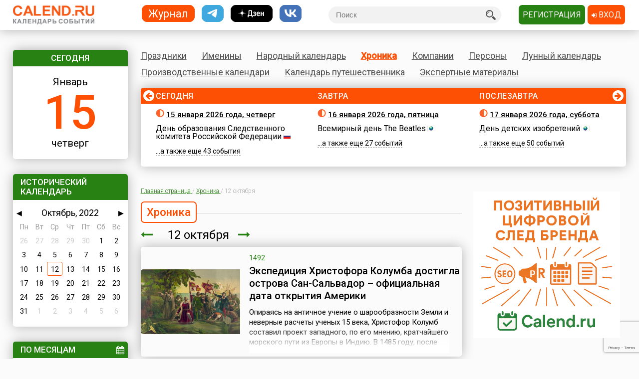

--- FILE ---
content_type: text/html; charset=utf-8
request_url: https://www.google.com/recaptcha/api2/anchor?ar=1&k=6LfCqyErAAAAADQve6c4NgXPjoMNPVXMt4hUDSiT&co=aHR0cHM6Ly93d3cuY2FsZW5kLnJ1OjQ0Mw..&hl=en&v=9TiwnJFHeuIw_s0wSd3fiKfN&size=invisible&anchor-ms=20000&execute-ms=30000&cb=eqnn6xxuzwmf
body_size: 48881
content:
<!DOCTYPE HTML><html dir="ltr" lang="en"><head><meta http-equiv="Content-Type" content="text/html; charset=UTF-8">
<meta http-equiv="X-UA-Compatible" content="IE=edge">
<title>reCAPTCHA</title>
<style type="text/css">
/* cyrillic-ext */
@font-face {
  font-family: 'Roboto';
  font-style: normal;
  font-weight: 400;
  font-stretch: 100%;
  src: url(//fonts.gstatic.com/s/roboto/v48/KFO7CnqEu92Fr1ME7kSn66aGLdTylUAMa3GUBHMdazTgWw.woff2) format('woff2');
  unicode-range: U+0460-052F, U+1C80-1C8A, U+20B4, U+2DE0-2DFF, U+A640-A69F, U+FE2E-FE2F;
}
/* cyrillic */
@font-face {
  font-family: 'Roboto';
  font-style: normal;
  font-weight: 400;
  font-stretch: 100%;
  src: url(//fonts.gstatic.com/s/roboto/v48/KFO7CnqEu92Fr1ME7kSn66aGLdTylUAMa3iUBHMdazTgWw.woff2) format('woff2');
  unicode-range: U+0301, U+0400-045F, U+0490-0491, U+04B0-04B1, U+2116;
}
/* greek-ext */
@font-face {
  font-family: 'Roboto';
  font-style: normal;
  font-weight: 400;
  font-stretch: 100%;
  src: url(//fonts.gstatic.com/s/roboto/v48/KFO7CnqEu92Fr1ME7kSn66aGLdTylUAMa3CUBHMdazTgWw.woff2) format('woff2');
  unicode-range: U+1F00-1FFF;
}
/* greek */
@font-face {
  font-family: 'Roboto';
  font-style: normal;
  font-weight: 400;
  font-stretch: 100%;
  src: url(//fonts.gstatic.com/s/roboto/v48/KFO7CnqEu92Fr1ME7kSn66aGLdTylUAMa3-UBHMdazTgWw.woff2) format('woff2');
  unicode-range: U+0370-0377, U+037A-037F, U+0384-038A, U+038C, U+038E-03A1, U+03A3-03FF;
}
/* math */
@font-face {
  font-family: 'Roboto';
  font-style: normal;
  font-weight: 400;
  font-stretch: 100%;
  src: url(//fonts.gstatic.com/s/roboto/v48/KFO7CnqEu92Fr1ME7kSn66aGLdTylUAMawCUBHMdazTgWw.woff2) format('woff2');
  unicode-range: U+0302-0303, U+0305, U+0307-0308, U+0310, U+0312, U+0315, U+031A, U+0326-0327, U+032C, U+032F-0330, U+0332-0333, U+0338, U+033A, U+0346, U+034D, U+0391-03A1, U+03A3-03A9, U+03B1-03C9, U+03D1, U+03D5-03D6, U+03F0-03F1, U+03F4-03F5, U+2016-2017, U+2034-2038, U+203C, U+2040, U+2043, U+2047, U+2050, U+2057, U+205F, U+2070-2071, U+2074-208E, U+2090-209C, U+20D0-20DC, U+20E1, U+20E5-20EF, U+2100-2112, U+2114-2115, U+2117-2121, U+2123-214F, U+2190, U+2192, U+2194-21AE, U+21B0-21E5, U+21F1-21F2, U+21F4-2211, U+2213-2214, U+2216-22FF, U+2308-230B, U+2310, U+2319, U+231C-2321, U+2336-237A, U+237C, U+2395, U+239B-23B7, U+23D0, U+23DC-23E1, U+2474-2475, U+25AF, U+25B3, U+25B7, U+25BD, U+25C1, U+25CA, U+25CC, U+25FB, U+266D-266F, U+27C0-27FF, U+2900-2AFF, U+2B0E-2B11, U+2B30-2B4C, U+2BFE, U+3030, U+FF5B, U+FF5D, U+1D400-1D7FF, U+1EE00-1EEFF;
}
/* symbols */
@font-face {
  font-family: 'Roboto';
  font-style: normal;
  font-weight: 400;
  font-stretch: 100%;
  src: url(//fonts.gstatic.com/s/roboto/v48/KFO7CnqEu92Fr1ME7kSn66aGLdTylUAMaxKUBHMdazTgWw.woff2) format('woff2');
  unicode-range: U+0001-000C, U+000E-001F, U+007F-009F, U+20DD-20E0, U+20E2-20E4, U+2150-218F, U+2190, U+2192, U+2194-2199, U+21AF, U+21E6-21F0, U+21F3, U+2218-2219, U+2299, U+22C4-22C6, U+2300-243F, U+2440-244A, U+2460-24FF, U+25A0-27BF, U+2800-28FF, U+2921-2922, U+2981, U+29BF, U+29EB, U+2B00-2BFF, U+4DC0-4DFF, U+FFF9-FFFB, U+10140-1018E, U+10190-1019C, U+101A0, U+101D0-101FD, U+102E0-102FB, U+10E60-10E7E, U+1D2C0-1D2D3, U+1D2E0-1D37F, U+1F000-1F0FF, U+1F100-1F1AD, U+1F1E6-1F1FF, U+1F30D-1F30F, U+1F315, U+1F31C, U+1F31E, U+1F320-1F32C, U+1F336, U+1F378, U+1F37D, U+1F382, U+1F393-1F39F, U+1F3A7-1F3A8, U+1F3AC-1F3AF, U+1F3C2, U+1F3C4-1F3C6, U+1F3CA-1F3CE, U+1F3D4-1F3E0, U+1F3ED, U+1F3F1-1F3F3, U+1F3F5-1F3F7, U+1F408, U+1F415, U+1F41F, U+1F426, U+1F43F, U+1F441-1F442, U+1F444, U+1F446-1F449, U+1F44C-1F44E, U+1F453, U+1F46A, U+1F47D, U+1F4A3, U+1F4B0, U+1F4B3, U+1F4B9, U+1F4BB, U+1F4BF, U+1F4C8-1F4CB, U+1F4D6, U+1F4DA, U+1F4DF, U+1F4E3-1F4E6, U+1F4EA-1F4ED, U+1F4F7, U+1F4F9-1F4FB, U+1F4FD-1F4FE, U+1F503, U+1F507-1F50B, U+1F50D, U+1F512-1F513, U+1F53E-1F54A, U+1F54F-1F5FA, U+1F610, U+1F650-1F67F, U+1F687, U+1F68D, U+1F691, U+1F694, U+1F698, U+1F6AD, U+1F6B2, U+1F6B9-1F6BA, U+1F6BC, U+1F6C6-1F6CF, U+1F6D3-1F6D7, U+1F6E0-1F6EA, U+1F6F0-1F6F3, U+1F6F7-1F6FC, U+1F700-1F7FF, U+1F800-1F80B, U+1F810-1F847, U+1F850-1F859, U+1F860-1F887, U+1F890-1F8AD, U+1F8B0-1F8BB, U+1F8C0-1F8C1, U+1F900-1F90B, U+1F93B, U+1F946, U+1F984, U+1F996, U+1F9E9, U+1FA00-1FA6F, U+1FA70-1FA7C, U+1FA80-1FA89, U+1FA8F-1FAC6, U+1FACE-1FADC, U+1FADF-1FAE9, U+1FAF0-1FAF8, U+1FB00-1FBFF;
}
/* vietnamese */
@font-face {
  font-family: 'Roboto';
  font-style: normal;
  font-weight: 400;
  font-stretch: 100%;
  src: url(//fonts.gstatic.com/s/roboto/v48/KFO7CnqEu92Fr1ME7kSn66aGLdTylUAMa3OUBHMdazTgWw.woff2) format('woff2');
  unicode-range: U+0102-0103, U+0110-0111, U+0128-0129, U+0168-0169, U+01A0-01A1, U+01AF-01B0, U+0300-0301, U+0303-0304, U+0308-0309, U+0323, U+0329, U+1EA0-1EF9, U+20AB;
}
/* latin-ext */
@font-face {
  font-family: 'Roboto';
  font-style: normal;
  font-weight: 400;
  font-stretch: 100%;
  src: url(//fonts.gstatic.com/s/roboto/v48/KFO7CnqEu92Fr1ME7kSn66aGLdTylUAMa3KUBHMdazTgWw.woff2) format('woff2');
  unicode-range: U+0100-02BA, U+02BD-02C5, U+02C7-02CC, U+02CE-02D7, U+02DD-02FF, U+0304, U+0308, U+0329, U+1D00-1DBF, U+1E00-1E9F, U+1EF2-1EFF, U+2020, U+20A0-20AB, U+20AD-20C0, U+2113, U+2C60-2C7F, U+A720-A7FF;
}
/* latin */
@font-face {
  font-family: 'Roboto';
  font-style: normal;
  font-weight: 400;
  font-stretch: 100%;
  src: url(//fonts.gstatic.com/s/roboto/v48/KFO7CnqEu92Fr1ME7kSn66aGLdTylUAMa3yUBHMdazQ.woff2) format('woff2');
  unicode-range: U+0000-00FF, U+0131, U+0152-0153, U+02BB-02BC, U+02C6, U+02DA, U+02DC, U+0304, U+0308, U+0329, U+2000-206F, U+20AC, U+2122, U+2191, U+2193, U+2212, U+2215, U+FEFF, U+FFFD;
}
/* cyrillic-ext */
@font-face {
  font-family: 'Roboto';
  font-style: normal;
  font-weight: 500;
  font-stretch: 100%;
  src: url(//fonts.gstatic.com/s/roboto/v48/KFO7CnqEu92Fr1ME7kSn66aGLdTylUAMa3GUBHMdazTgWw.woff2) format('woff2');
  unicode-range: U+0460-052F, U+1C80-1C8A, U+20B4, U+2DE0-2DFF, U+A640-A69F, U+FE2E-FE2F;
}
/* cyrillic */
@font-face {
  font-family: 'Roboto';
  font-style: normal;
  font-weight: 500;
  font-stretch: 100%;
  src: url(//fonts.gstatic.com/s/roboto/v48/KFO7CnqEu92Fr1ME7kSn66aGLdTylUAMa3iUBHMdazTgWw.woff2) format('woff2');
  unicode-range: U+0301, U+0400-045F, U+0490-0491, U+04B0-04B1, U+2116;
}
/* greek-ext */
@font-face {
  font-family: 'Roboto';
  font-style: normal;
  font-weight: 500;
  font-stretch: 100%;
  src: url(//fonts.gstatic.com/s/roboto/v48/KFO7CnqEu92Fr1ME7kSn66aGLdTylUAMa3CUBHMdazTgWw.woff2) format('woff2');
  unicode-range: U+1F00-1FFF;
}
/* greek */
@font-face {
  font-family: 'Roboto';
  font-style: normal;
  font-weight: 500;
  font-stretch: 100%;
  src: url(//fonts.gstatic.com/s/roboto/v48/KFO7CnqEu92Fr1ME7kSn66aGLdTylUAMa3-UBHMdazTgWw.woff2) format('woff2');
  unicode-range: U+0370-0377, U+037A-037F, U+0384-038A, U+038C, U+038E-03A1, U+03A3-03FF;
}
/* math */
@font-face {
  font-family: 'Roboto';
  font-style: normal;
  font-weight: 500;
  font-stretch: 100%;
  src: url(//fonts.gstatic.com/s/roboto/v48/KFO7CnqEu92Fr1ME7kSn66aGLdTylUAMawCUBHMdazTgWw.woff2) format('woff2');
  unicode-range: U+0302-0303, U+0305, U+0307-0308, U+0310, U+0312, U+0315, U+031A, U+0326-0327, U+032C, U+032F-0330, U+0332-0333, U+0338, U+033A, U+0346, U+034D, U+0391-03A1, U+03A3-03A9, U+03B1-03C9, U+03D1, U+03D5-03D6, U+03F0-03F1, U+03F4-03F5, U+2016-2017, U+2034-2038, U+203C, U+2040, U+2043, U+2047, U+2050, U+2057, U+205F, U+2070-2071, U+2074-208E, U+2090-209C, U+20D0-20DC, U+20E1, U+20E5-20EF, U+2100-2112, U+2114-2115, U+2117-2121, U+2123-214F, U+2190, U+2192, U+2194-21AE, U+21B0-21E5, U+21F1-21F2, U+21F4-2211, U+2213-2214, U+2216-22FF, U+2308-230B, U+2310, U+2319, U+231C-2321, U+2336-237A, U+237C, U+2395, U+239B-23B7, U+23D0, U+23DC-23E1, U+2474-2475, U+25AF, U+25B3, U+25B7, U+25BD, U+25C1, U+25CA, U+25CC, U+25FB, U+266D-266F, U+27C0-27FF, U+2900-2AFF, U+2B0E-2B11, U+2B30-2B4C, U+2BFE, U+3030, U+FF5B, U+FF5D, U+1D400-1D7FF, U+1EE00-1EEFF;
}
/* symbols */
@font-face {
  font-family: 'Roboto';
  font-style: normal;
  font-weight: 500;
  font-stretch: 100%;
  src: url(//fonts.gstatic.com/s/roboto/v48/KFO7CnqEu92Fr1ME7kSn66aGLdTylUAMaxKUBHMdazTgWw.woff2) format('woff2');
  unicode-range: U+0001-000C, U+000E-001F, U+007F-009F, U+20DD-20E0, U+20E2-20E4, U+2150-218F, U+2190, U+2192, U+2194-2199, U+21AF, U+21E6-21F0, U+21F3, U+2218-2219, U+2299, U+22C4-22C6, U+2300-243F, U+2440-244A, U+2460-24FF, U+25A0-27BF, U+2800-28FF, U+2921-2922, U+2981, U+29BF, U+29EB, U+2B00-2BFF, U+4DC0-4DFF, U+FFF9-FFFB, U+10140-1018E, U+10190-1019C, U+101A0, U+101D0-101FD, U+102E0-102FB, U+10E60-10E7E, U+1D2C0-1D2D3, U+1D2E0-1D37F, U+1F000-1F0FF, U+1F100-1F1AD, U+1F1E6-1F1FF, U+1F30D-1F30F, U+1F315, U+1F31C, U+1F31E, U+1F320-1F32C, U+1F336, U+1F378, U+1F37D, U+1F382, U+1F393-1F39F, U+1F3A7-1F3A8, U+1F3AC-1F3AF, U+1F3C2, U+1F3C4-1F3C6, U+1F3CA-1F3CE, U+1F3D4-1F3E0, U+1F3ED, U+1F3F1-1F3F3, U+1F3F5-1F3F7, U+1F408, U+1F415, U+1F41F, U+1F426, U+1F43F, U+1F441-1F442, U+1F444, U+1F446-1F449, U+1F44C-1F44E, U+1F453, U+1F46A, U+1F47D, U+1F4A3, U+1F4B0, U+1F4B3, U+1F4B9, U+1F4BB, U+1F4BF, U+1F4C8-1F4CB, U+1F4D6, U+1F4DA, U+1F4DF, U+1F4E3-1F4E6, U+1F4EA-1F4ED, U+1F4F7, U+1F4F9-1F4FB, U+1F4FD-1F4FE, U+1F503, U+1F507-1F50B, U+1F50D, U+1F512-1F513, U+1F53E-1F54A, U+1F54F-1F5FA, U+1F610, U+1F650-1F67F, U+1F687, U+1F68D, U+1F691, U+1F694, U+1F698, U+1F6AD, U+1F6B2, U+1F6B9-1F6BA, U+1F6BC, U+1F6C6-1F6CF, U+1F6D3-1F6D7, U+1F6E0-1F6EA, U+1F6F0-1F6F3, U+1F6F7-1F6FC, U+1F700-1F7FF, U+1F800-1F80B, U+1F810-1F847, U+1F850-1F859, U+1F860-1F887, U+1F890-1F8AD, U+1F8B0-1F8BB, U+1F8C0-1F8C1, U+1F900-1F90B, U+1F93B, U+1F946, U+1F984, U+1F996, U+1F9E9, U+1FA00-1FA6F, U+1FA70-1FA7C, U+1FA80-1FA89, U+1FA8F-1FAC6, U+1FACE-1FADC, U+1FADF-1FAE9, U+1FAF0-1FAF8, U+1FB00-1FBFF;
}
/* vietnamese */
@font-face {
  font-family: 'Roboto';
  font-style: normal;
  font-weight: 500;
  font-stretch: 100%;
  src: url(//fonts.gstatic.com/s/roboto/v48/KFO7CnqEu92Fr1ME7kSn66aGLdTylUAMa3OUBHMdazTgWw.woff2) format('woff2');
  unicode-range: U+0102-0103, U+0110-0111, U+0128-0129, U+0168-0169, U+01A0-01A1, U+01AF-01B0, U+0300-0301, U+0303-0304, U+0308-0309, U+0323, U+0329, U+1EA0-1EF9, U+20AB;
}
/* latin-ext */
@font-face {
  font-family: 'Roboto';
  font-style: normal;
  font-weight: 500;
  font-stretch: 100%;
  src: url(//fonts.gstatic.com/s/roboto/v48/KFO7CnqEu92Fr1ME7kSn66aGLdTylUAMa3KUBHMdazTgWw.woff2) format('woff2');
  unicode-range: U+0100-02BA, U+02BD-02C5, U+02C7-02CC, U+02CE-02D7, U+02DD-02FF, U+0304, U+0308, U+0329, U+1D00-1DBF, U+1E00-1E9F, U+1EF2-1EFF, U+2020, U+20A0-20AB, U+20AD-20C0, U+2113, U+2C60-2C7F, U+A720-A7FF;
}
/* latin */
@font-face {
  font-family: 'Roboto';
  font-style: normal;
  font-weight: 500;
  font-stretch: 100%;
  src: url(//fonts.gstatic.com/s/roboto/v48/KFO7CnqEu92Fr1ME7kSn66aGLdTylUAMa3yUBHMdazQ.woff2) format('woff2');
  unicode-range: U+0000-00FF, U+0131, U+0152-0153, U+02BB-02BC, U+02C6, U+02DA, U+02DC, U+0304, U+0308, U+0329, U+2000-206F, U+20AC, U+2122, U+2191, U+2193, U+2212, U+2215, U+FEFF, U+FFFD;
}
/* cyrillic-ext */
@font-face {
  font-family: 'Roboto';
  font-style: normal;
  font-weight: 900;
  font-stretch: 100%;
  src: url(//fonts.gstatic.com/s/roboto/v48/KFO7CnqEu92Fr1ME7kSn66aGLdTylUAMa3GUBHMdazTgWw.woff2) format('woff2');
  unicode-range: U+0460-052F, U+1C80-1C8A, U+20B4, U+2DE0-2DFF, U+A640-A69F, U+FE2E-FE2F;
}
/* cyrillic */
@font-face {
  font-family: 'Roboto';
  font-style: normal;
  font-weight: 900;
  font-stretch: 100%;
  src: url(//fonts.gstatic.com/s/roboto/v48/KFO7CnqEu92Fr1ME7kSn66aGLdTylUAMa3iUBHMdazTgWw.woff2) format('woff2');
  unicode-range: U+0301, U+0400-045F, U+0490-0491, U+04B0-04B1, U+2116;
}
/* greek-ext */
@font-face {
  font-family: 'Roboto';
  font-style: normal;
  font-weight: 900;
  font-stretch: 100%;
  src: url(//fonts.gstatic.com/s/roboto/v48/KFO7CnqEu92Fr1ME7kSn66aGLdTylUAMa3CUBHMdazTgWw.woff2) format('woff2');
  unicode-range: U+1F00-1FFF;
}
/* greek */
@font-face {
  font-family: 'Roboto';
  font-style: normal;
  font-weight: 900;
  font-stretch: 100%;
  src: url(//fonts.gstatic.com/s/roboto/v48/KFO7CnqEu92Fr1ME7kSn66aGLdTylUAMa3-UBHMdazTgWw.woff2) format('woff2');
  unicode-range: U+0370-0377, U+037A-037F, U+0384-038A, U+038C, U+038E-03A1, U+03A3-03FF;
}
/* math */
@font-face {
  font-family: 'Roboto';
  font-style: normal;
  font-weight: 900;
  font-stretch: 100%;
  src: url(//fonts.gstatic.com/s/roboto/v48/KFO7CnqEu92Fr1ME7kSn66aGLdTylUAMawCUBHMdazTgWw.woff2) format('woff2');
  unicode-range: U+0302-0303, U+0305, U+0307-0308, U+0310, U+0312, U+0315, U+031A, U+0326-0327, U+032C, U+032F-0330, U+0332-0333, U+0338, U+033A, U+0346, U+034D, U+0391-03A1, U+03A3-03A9, U+03B1-03C9, U+03D1, U+03D5-03D6, U+03F0-03F1, U+03F4-03F5, U+2016-2017, U+2034-2038, U+203C, U+2040, U+2043, U+2047, U+2050, U+2057, U+205F, U+2070-2071, U+2074-208E, U+2090-209C, U+20D0-20DC, U+20E1, U+20E5-20EF, U+2100-2112, U+2114-2115, U+2117-2121, U+2123-214F, U+2190, U+2192, U+2194-21AE, U+21B0-21E5, U+21F1-21F2, U+21F4-2211, U+2213-2214, U+2216-22FF, U+2308-230B, U+2310, U+2319, U+231C-2321, U+2336-237A, U+237C, U+2395, U+239B-23B7, U+23D0, U+23DC-23E1, U+2474-2475, U+25AF, U+25B3, U+25B7, U+25BD, U+25C1, U+25CA, U+25CC, U+25FB, U+266D-266F, U+27C0-27FF, U+2900-2AFF, U+2B0E-2B11, U+2B30-2B4C, U+2BFE, U+3030, U+FF5B, U+FF5D, U+1D400-1D7FF, U+1EE00-1EEFF;
}
/* symbols */
@font-face {
  font-family: 'Roboto';
  font-style: normal;
  font-weight: 900;
  font-stretch: 100%;
  src: url(//fonts.gstatic.com/s/roboto/v48/KFO7CnqEu92Fr1ME7kSn66aGLdTylUAMaxKUBHMdazTgWw.woff2) format('woff2');
  unicode-range: U+0001-000C, U+000E-001F, U+007F-009F, U+20DD-20E0, U+20E2-20E4, U+2150-218F, U+2190, U+2192, U+2194-2199, U+21AF, U+21E6-21F0, U+21F3, U+2218-2219, U+2299, U+22C4-22C6, U+2300-243F, U+2440-244A, U+2460-24FF, U+25A0-27BF, U+2800-28FF, U+2921-2922, U+2981, U+29BF, U+29EB, U+2B00-2BFF, U+4DC0-4DFF, U+FFF9-FFFB, U+10140-1018E, U+10190-1019C, U+101A0, U+101D0-101FD, U+102E0-102FB, U+10E60-10E7E, U+1D2C0-1D2D3, U+1D2E0-1D37F, U+1F000-1F0FF, U+1F100-1F1AD, U+1F1E6-1F1FF, U+1F30D-1F30F, U+1F315, U+1F31C, U+1F31E, U+1F320-1F32C, U+1F336, U+1F378, U+1F37D, U+1F382, U+1F393-1F39F, U+1F3A7-1F3A8, U+1F3AC-1F3AF, U+1F3C2, U+1F3C4-1F3C6, U+1F3CA-1F3CE, U+1F3D4-1F3E0, U+1F3ED, U+1F3F1-1F3F3, U+1F3F5-1F3F7, U+1F408, U+1F415, U+1F41F, U+1F426, U+1F43F, U+1F441-1F442, U+1F444, U+1F446-1F449, U+1F44C-1F44E, U+1F453, U+1F46A, U+1F47D, U+1F4A3, U+1F4B0, U+1F4B3, U+1F4B9, U+1F4BB, U+1F4BF, U+1F4C8-1F4CB, U+1F4D6, U+1F4DA, U+1F4DF, U+1F4E3-1F4E6, U+1F4EA-1F4ED, U+1F4F7, U+1F4F9-1F4FB, U+1F4FD-1F4FE, U+1F503, U+1F507-1F50B, U+1F50D, U+1F512-1F513, U+1F53E-1F54A, U+1F54F-1F5FA, U+1F610, U+1F650-1F67F, U+1F687, U+1F68D, U+1F691, U+1F694, U+1F698, U+1F6AD, U+1F6B2, U+1F6B9-1F6BA, U+1F6BC, U+1F6C6-1F6CF, U+1F6D3-1F6D7, U+1F6E0-1F6EA, U+1F6F0-1F6F3, U+1F6F7-1F6FC, U+1F700-1F7FF, U+1F800-1F80B, U+1F810-1F847, U+1F850-1F859, U+1F860-1F887, U+1F890-1F8AD, U+1F8B0-1F8BB, U+1F8C0-1F8C1, U+1F900-1F90B, U+1F93B, U+1F946, U+1F984, U+1F996, U+1F9E9, U+1FA00-1FA6F, U+1FA70-1FA7C, U+1FA80-1FA89, U+1FA8F-1FAC6, U+1FACE-1FADC, U+1FADF-1FAE9, U+1FAF0-1FAF8, U+1FB00-1FBFF;
}
/* vietnamese */
@font-face {
  font-family: 'Roboto';
  font-style: normal;
  font-weight: 900;
  font-stretch: 100%;
  src: url(//fonts.gstatic.com/s/roboto/v48/KFO7CnqEu92Fr1ME7kSn66aGLdTylUAMa3OUBHMdazTgWw.woff2) format('woff2');
  unicode-range: U+0102-0103, U+0110-0111, U+0128-0129, U+0168-0169, U+01A0-01A1, U+01AF-01B0, U+0300-0301, U+0303-0304, U+0308-0309, U+0323, U+0329, U+1EA0-1EF9, U+20AB;
}
/* latin-ext */
@font-face {
  font-family: 'Roboto';
  font-style: normal;
  font-weight: 900;
  font-stretch: 100%;
  src: url(//fonts.gstatic.com/s/roboto/v48/KFO7CnqEu92Fr1ME7kSn66aGLdTylUAMa3KUBHMdazTgWw.woff2) format('woff2');
  unicode-range: U+0100-02BA, U+02BD-02C5, U+02C7-02CC, U+02CE-02D7, U+02DD-02FF, U+0304, U+0308, U+0329, U+1D00-1DBF, U+1E00-1E9F, U+1EF2-1EFF, U+2020, U+20A0-20AB, U+20AD-20C0, U+2113, U+2C60-2C7F, U+A720-A7FF;
}
/* latin */
@font-face {
  font-family: 'Roboto';
  font-style: normal;
  font-weight: 900;
  font-stretch: 100%;
  src: url(//fonts.gstatic.com/s/roboto/v48/KFO7CnqEu92Fr1ME7kSn66aGLdTylUAMa3yUBHMdazQ.woff2) format('woff2');
  unicode-range: U+0000-00FF, U+0131, U+0152-0153, U+02BB-02BC, U+02C6, U+02DA, U+02DC, U+0304, U+0308, U+0329, U+2000-206F, U+20AC, U+2122, U+2191, U+2193, U+2212, U+2215, U+FEFF, U+FFFD;
}

</style>
<link rel="stylesheet" type="text/css" href="https://www.gstatic.com/recaptcha/releases/9TiwnJFHeuIw_s0wSd3fiKfN/styles__ltr.css">
<script nonce="boxTH9ie6rKyBrPwtIAYHA" type="text/javascript">window['__recaptcha_api'] = 'https://www.google.com/recaptcha/api2/';</script>
<script type="text/javascript" src="https://www.gstatic.com/recaptcha/releases/9TiwnJFHeuIw_s0wSd3fiKfN/recaptcha__en.js" nonce="boxTH9ie6rKyBrPwtIAYHA">
      
    </script></head>
<body><div id="rc-anchor-alert" class="rc-anchor-alert"></div>
<input type="hidden" id="recaptcha-token" value="[base64]">
<script type="text/javascript" nonce="boxTH9ie6rKyBrPwtIAYHA">
      recaptcha.anchor.Main.init("[\x22ainput\x22,[\x22bgdata\x22,\x22\x22,\[base64]/[base64]/[base64]/KE4oMTI0LHYsdi5HKSxMWihsLHYpKTpOKDEyNCx2LGwpLFYpLHYpLFQpKSxGKDE3MSx2KX0scjc9ZnVuY3Rpb24obCl7cmV0dXJuIGx9LEM9ZnVuY3Rpb24obCxWLHYpe04odixsLFYpLFZbYWtdPTI3OTZ9LG49ZnVuY3Rpb24obCxWKXtWLlg9KChWLlg/[base64]/[base64]/[base64]/[base64]/[base64]/[base64]/[base64]/[base64]/[base64]/[base64]/[base64]\\u003d\x22,\[base64]\x22,\x22w4HDlcOQw4tQHBfCqTnDoSNtw4kvSm7CtXzCo8K1w7duGFYTw43CrcKnw7jChMKeHhYGw5oFwqF1HzFsT8KYWBDDicO1w7/Cg8KSwoLDgsOnwqTCpTvCm8O8CiLCrzIJFndHwr/DhcOrGMKYCMKUP3/[base64]/DrHx8w5HDucKJacOGw53DlcK7wqLDvsKrwqjDtcK4w5zDocOYHWB6a0ZTwrDCjhpaXMKdMMOFPMKDwpEzwozDvSx3wr8Swo1ewoBwaVEBw4gCdEwvFMK9H8OkMk89w7/DpMOPw6DDth4ZWMOQUh3ChMOEHcK5Tk3CrsOowpQMNMOwXcKww7IXfcOOf8KTw4Uuw59gwrDDjcOowrjChSnDucKhw4NsKsK9FMKdacKrXXnDlcOQThVATBkZw4Ffwo3DhcOywrUmw57CnyEqw6rCscOVwrLDl8OSwp3CmcKwMcK/PsKoR1wUTMOROsKwEMKsw5kvwrBzRhs1f8Kgw4YtfcOMw5rDocOcw5gpIjvCtMOLEMOjwp3DinnDlAQIwo80wopUwqoxGMOMXcKyw7kqXm/DkXfCu3rCuMOOSzdFYy8Tw5XDlV1qJMKpwoBUwoQzwo/DnnLDh8OsI8KgV8KVK8Ohwos9woggXnsWEn5lwpEZw4QBw7MAegHDgcKiS8O5w5hkwqHCicK1w4nCtHxEwofCucKjKMKgwo/CvcK/KU/Ci1DDu8KawqHDvsKsScOLERvCpcK9wo7DlhLChcO/CirCoMKbf0cmw6E/[base64]/bHkgw57DgsOjCwDCscKiME7Ch8KHUwnDoBjDgX/DjxDCosKqw40aw7rCnVVdbm/DvMOSYsKvwoxOak/CuMKqCjcmwqs6KQMgCkkLw63CosOswoR9wpjClcOMH8ObDMKaKDPDn8K8MsOdF8Orw5BgVhnCgcO7FMOkIsKowqJHMil2wrjDmEkjLsO4wrDDmMKOwpRvw6XCrx5+DRxdMsKoEsKmw7ofwqxhfMK8XEdswonCmFbCsVbCjMKFw4TCqMKowp0Fw7BOOcOFw6/[base64]/CoGrDvyjDrS3DlMOBwrB9wqfCm8OowqtKwo4Wwr0ywpxPw6bDuMK/RCLCsRvCtRjCrcO0ccOaRcK+JMOmS8OrUcKJN1pLdDnCrMKVD8OywoYnCzEDKcOUwqBsDcOLKMOfScKLwrnDocOcwqkCXcOSHwjCpRbDqU/Cs27CvnNTwrk1cUA2ZMO1wo/DgUHDtBRSw7HCpE/[base64]/Dg8O0b8KaBxnClxbCqUPDpsOiOlgBwr/DtsO1w6Vkc1BIwpXDjSTCgsKHUWfDp8Ocw4rDpcK4wqXCvMO4wq4KwrrDv1zCkCnDvkfDq8K8ayfCiMKJWcOAYMO7SGdFw5nDjkXDglVSw4rCiMKlw4ZXO8KxMHJMA8Kzw7kzwrjCh8OcRsKKfQ9Wwq/[base64]/ChsKlw5R8wq90YAbCsMO1YS7DnjkqwrzCoMKlWxLDjw8mwpTDlsK2w6/Dg8KKwrwswoh/CWI3BcOAw7fDuijCmUVefQbDgMOSUsO3wpzDtsKkw4XCiMKJw6zClyZkwq1zKcKMZ8KEw7LCl2Y2woEtYMK7AcO8w73DvsOTwo1bMcKhwp81CMKESCVxw6LCiMKywq7DugAdSX1XYcKDwqrDnRVqw5YYVcOFwoVgbsK+w5/Dh0pwwoklwpR1wqEKwrHCohzCrMKyAljCrm/DhsKCDh/CqMOtOCPDucK1SlsIw5HCvn3Dv8OJCcKPQAnCssKGw6DDqMK+wqbDkXIgWVd3aMKqFXdXwppgfMOfwoJgKCg7w7zCoBMtLSRRw5zDjcO1XMOew4lIw7ktwoBiwp7Dvn46Pg5jfRZrDnTChMOARiwEE3nDilXDvDzDq8O+O3JuNHcnY8K8wp/DqXBoEjgfw6fCuMOuHMO2wqALcMOAMlkVHA/Co8KjDADChSR/QsKlw7vChcKVHsKfDMOeIRzDpMO5wrbDnjLDqDU+b8KNwoPCqsKPw7hsw647w7HCvGXDvTBIJMOCwrHCksKJNTV+cMKAwrxTwqnDimzCoMK7EWoRw5Y0wqlJZcK7Zj4/SsOiD8OBw77ClB5qwrsEwqDDgDoKwoM9w4DDkMKzf8KJw5LDiTB+w41xLRYOw7vDusK1w4vDmsKZe3TDhmDCj8KjVwUQHETDksKAAMKCSx9IMgQoNXjDvsO1Oi0PFlxaw7vDgxjDgMOWw40Hw47Dol42w6k4wrZeYV/DrsOnAsOUwqDDgsKDd8ODWsOkKhNLHDIhLDFKwrzCknLCiH4HYQ/DpsKJZ13Ct8KtcmfCqCcJUcKtZgrDhsKXwojDmm46Z8KcScOXwqMsw7TCi8OoX2I2w7zCkMKxw7Y1bXjDjsKEw64Qw67Dm8KGDMO2fwJRwp7Cg8Oaw4lEwrjDhQjDk00PKMKjwoBmQVF/GcOQUcKLwpfCicKPw5nDtcOuw6hywrvDtsKkAsKcU8O2Tj/Dt8KzwrtAw6IqwrEdRFzCojfCty99McOEEU/[base64]/DuUbDocO2w49qehZLwrvCtcOgw6LDky0aZjTCuVpNW8O7DMO6w5DDmsKDwo5WwrluVMOCTQHCvwnDiQ/CqcKjOcKxw79HYMOnHMK9w6LCqcOmRcKRWcOywqvCg0w5U8KEZW/Dq1/DvWbChlsiw5tSGw/Cr8KSwqzDlcKwJ8KsWMK+YsOWf8K7B2Z8w6cBHW4jwofDsMOPN2bDncKgLsK2wqswwoJyBsOTw6/Cv8KhYcO5RX3DuMKrXgRRQmXCmXoqw7UWwoHDoMK9SsKjYsOowogSwoNIJlBfQQPDrcO7w4bDicKZex1gCsOwQj0Dw4dpBkh/H8O6ScOJLgfChBXCohRMwrHCk0DDjQ3Ck2Esw4lVTQU8DMOvSsKJaABBcGRuQ8OBw6nDtTXDoMO3w6jDt23CtMOwwr1vA3TCgMKXDcKNUHdyw69QwqLCtsKuwrLCpMKUw5dzTsKbw5g6UsK7Jkx7NWbCqWbDlwnDrcK2w7nDt8KBwp/DlhgEKcOiYgrDj8Kzw7lZZ27DoX3Dk1PDtMK6wqrDscK3w5pmOm/CkCrCo2RJNMK9w6XDjgjCqCLCmzN0NMOCwp8CCyAsH8K3wrESw4vCssOsw4B0w7zDrgo/wobCjAzCosOrwpR7ZkzDpy/Dt0DCkyzDvcOmwqZZwrDCpF9/U8OmdQrCkyZrI1nCuA/DscK3w4LCtMOMw4XDpBbCnkYJUMOnwo/CkcOlYsKdwqFzwq/[base64]/DqyA8wrRSdwRcwpkfZ8OuOnXCow3CiMOEwq19woYdw5vCpW7DhsKhwrt5wpgLwoVlwpwcVwrCnMKZwoILGcKVWcOlwqF/bhpsMCxeGsKow7tlw4PDswhJw6TDrUYbT8KKLcKxe8KCfsK3wrFkFMO4w5wiwoDDpCJawqA6FcKewqEeGhEAwow6MG7DpHRywplmb8Oyw5HCt8OcP2BCwrZZLmDDvT/Cr8OXw4EOw7sDw47DpmzDj8O+wofDk8KmZxcbw57CnGjCh8O3QRLDi8O6PMKUwrnDnSHCq8OoVMKsJzvChUdOwqPCrcK/b8OIw7nChMORw5/CqDZPw63CmDktwpB4wpJgw5bCjcO0HGTDgHBITSgvQBtOL8O/woMwQsOCw5F/w7TDlsKKQcONwqVuTC8hw4hpAzt1w78jM8OXIQcSwrrDl8Kuw68zS8OZesO+w4XCs8KQwpp9wqDDqsK/AcKgwo/DlX/DmwQyFsOMEz/Cuj/Cu10/ZHDCpcKCwpsIw4pSd8OUZAXCvsOAw6vDt8OJRWHDicOZwpxdwolXIl1pPMOYdAJ/[base64]/ChMORw4dlaS7DnsKdwqvCssOywp3Dr8Orw5V/A8KTHhAIwqTCrMOtXhPCiVFzbcKrJmzCpMKWwoZjDsKiwqJkw77DkcO0Fw9pw4XCu8K+B0Uww6TDgQTDjGvDksOTDMK2PikVw4TDqhHDtyTDgmt5wqlxGcOCw7HDuCdAwoxCwrdyZsOQwpo2Bn7DoCbCiMKdwpBYJMKIw4lNw7BDwpt+w7t6wqIpw6fCvcOJC3/Ct1p6w5AYwqbDpkPDvU96w6Fqw7ljw5cMwrvDpAEJNMKrf8Oxw4TDusOzw4Vfw77DmMO4woPDpVoqwrgsw6nDoiHCvXfDtVjCrU3CisOtw6jDvcOIRn1nwqIrwrrDsF/CjcKiwqfDgRpCKGnDgsOlSl1ZHsKlSxdNwqTCugfDjMKPUGnDvMORI8Orwo/CksO9w7PCisKewoTCiUocwpwvO8KKw7UYwrdIw5zCvAnDlcOjcSXCs8OEdXLDmcO8c3xnM8OVScKew5HCosOxwqrDiEALKVvDrMKjwp13wpXDn2fCiMKxw6/DscKpwqMrw4jDv8KUXjvDugZeFSTDpDMEw61cOEjDkDTCv8KSYjzDu8ObwrcYNhBaBMOVdcKcw5PDiMKJwqrCtlcwFkPClsOYB8KiwoodT0rCgsKQwovDuTcJdi7CusOJVsKLwrrCkw9gw6hgwojCocK2V8Otw4DCmm7CkRQpw4vDqyNnwrzDncKPwpvCjMKJRMObwr/DnkrCo2/Chmx7w6PDm3XCtcKxQnQfBMOcw7XDgGZNIx7Do8OMOcK2wo7DnyLCrsODGcOaUFpqS8OXTsKgYy1tQ8OSM8ONwqLChcKAw5TDoAtIw4Rgw6/DisOVPcKQVsKPPsOAHsOBVMK1w7TCo0bCjWrCt1VhKcKvw43CnsO4woHDrsKzfcOlwr/DhkwdBjbCnyvDozBRR8KuwoTDtG7Di38rCsOJw6FgwqFCACPDvn8nEMKGwoPCqcK9w5ofZMOCHsKqw44nw5p+wo7ClcOdwr4AQHzCmsKnwowGwqwTM8O9XMKaw47Dvi0ucMKQOcKwwq/DjcO5EXx2w6/DgF/DhRXCqVA5PFZ/NQjDgsKpHywHw5LCpljCi3rCrcKdwoXDisO3RTDCl1bCgT1tV27CpkXDhRvCjsOpCjvCpsO3w7zDlUAowpd9w6/DkQzCk8K9QcONw6jCosK5wrrCpFU8w5TDqhstw4HDt8Oww5fDhwddw6DCj23ChcOoHcKCwoDDo2oxwrgmJHzClsOdwrsKwrY9Uk0nwrPDsH9hw6Njwo/DuVcaMDRyw7ADwpTCkV9Iw7RZwrbDr1jDg8OYNcO4w5rDt8KAfcO0w7cUQMKiwp5Mwocbw6XDusONBW4IwobCgcKfwq8Kw6zCrSXDvMKPCgDCnhkrwpLCiMKLwrZgwoZHecK9QU8qLDYSP8KrA8OUwpZ/EEDCssOyISzCpMOVwojDncKCw586FcKoNMOlIcObTHBnw58NFHzCtMKSw5hQw74la1N6woHDt0nDs8ONwpsrw7JJXcOqK8KNwqwGw40FwqPDuBHDg8KUPQJlwpLDrkrCpmLCjn/ChmnDrjfCn8Ocwqp/[base64]/[base64]/DgXjDusO6w4/Dj8OKwoNTLMO8w6oNwqV/[base64]/[base64]/DgEHCt3XDosK7w7XDrMOjBMKqwrsaHsKdNcOHwr3Cr3rDjTxfJcOCwp04Gj9hRn8AEMOmW3bDj8O8w5slw7gTwrtLHDPCmD3CrcOaw7rCj3QowovCrGRzw6XDqzrCk1U7CDnDi8OSw6/[base64]/[base64]/wpPDq8OwAMOIXMOrwpzDhjLChMKSwqgPQlEzwrDDqsOnL8O1JMKoQ8KTw60RTxwaB11ZSX3DlDfDqm3CpMK9wp3CgUrDpsO2QcKaJMOsNTglwrcTHkgGwo8IwpbCsMO7wp1TF1zDoMO/wprCr1nDpcOFwptUN8O2wql9N8OdZDHClyZEwq5LT0HDujjCsy/[base64]/CmcOEFsKQw6YkwoIJwrPCu8O0w6vDkSbDgcKkKcOrwoXCusKBM8KUw64mwr8mw6BvS8KhwqozwpoAQG7CqU7Dl8OWfsOTw7jDihPCpwx1Ln/Dg8OIwqvDp8OAw6TDgsObwpXDghPCvmcHwopQw6fDu8KdwqnDm8OrwpvCjzDDvsOfdA5nag5ow6vDt2jDkcKOc8K8KsKhw5vCt8O1E8O5w6XCh2rDrMOmQ8OSOi3Dkls1wrVRwrRuecOpwqHCv087wqB5LBppwrbCr2rDpMK3W8Ocw6LDtj90UT/DnDNLdlHCvFRkw7chY8OZw7FUbcKewqRLwrE/RsKKKsKDw4DDksKLwrk2O0bDpl/CsFULR3oEw58cwqTCq8KBwr4dcsOOw6vClDvCghHDrnPCgcOzwq9bw43DosOnV8OadcK1wpg4wrwfMgzCqsOXwr7CicOPO1TDocKAwpnDhC0Jw40Zw7MEw70ODSdBwpXCmMKWXSg9w5pramlWOMKONcOFwqUVKEjDjcO+J1/CglhlD8KiPjfCnMO/DsOsdCZsHW7CrcKUHF9mw5rDoTnClMOpfg7DjcKlU1JEw4UEwpo0w7EVw4ZmTsO2H2zDlsKfH8ONKnJmwp7DmxHDjsOOw5FAw7c8csOrw5pDw71TwoHDpMOowrUXNX53w7/DqMK+e8KefwzCnBFZwr3ChMKIw48jCQxRw7XDqMO8XUxawonDhsO+W8Kyw4rDvGdcWVXCvMOfV8K6w4rCvgjCqsOkwqDCvcO4RXpRacKfwp0Cwp/[base64]/Du1dIOcKbw7HDkcOKwrrDgwnDusOdw7HDu2DClQZUwroHw6IKwoVMw5fDocKAw6rDhcOOwo8MHjsIBX7CvMKowoQnTMKtYFsJwr4dw7HDu8KhwqQAw5VGwp3CvsO7wpjCo8KNw44pBnvDvgzCmEMww74pw4lOw6rCm2kawrM9ScKCF8O4woLCsU5xWcK/GMOJwrJlwoB3w4IXw4DDhwMaw6lNEiVJB8OLfsO4wqHDpiMjVMO4ZXFeIzlYDRFmw4LCqMK9w59ow4VzUAs9T8KEw5dLw4xfworCmyIEw6vCqWJGwrjDnhFuHiUwLlprTTgMw50ATMK/bcKEJzXDjnDCscKKw50WbXfDtGpgw7XCisKKwofDk8Kmw5/DucKXw5Mlw7LCgRzDgsKvVsOrwplqw4pxw7leJ8OFEhLCph5RwpvCjMO5S0DChxppwpY0MsOpw4DDu0vCl8KiYFrDqsKnRU/[base64]/[base64]/DvsKmPV8YK8Ovw7Vhw7jDiFnDusOdwrAqwofDjcO9wrF9IsOGw4hOw5PDoMOWVGPCkGTDjMOfw65gfgjDn8K/Hg/Dg8Oid8KDZXhXdsK7w5DDs8KwLWDDkcOYwogKak3DscO3Bi3CqMKzcy3DscKxwqJAwrPDrhHDvAdew78+OMO+woxOw6poDsOzc24tNXImcsO5UnwxV8OowocnAjnDlG/CiRcpfRkww4/[base64]/wqzDhMOzbsOWFVbDnsOTUW4GdMOnXsOqw6PCoMK4eD5lwrrCkjbDhmnCusOdwofDsBNKw6ogMjHCm3vDnsK1wqd5Cz8mJj7DlljCox7Cv8KLd8Oxwo/CgTJ9wp3CicKcbcK3G8OywpJtFsOwP34GN8O+wrBoARpKCcOXw6ZQCkVJw6LDnFEUw6rDksKNUsO/EH3Cv1oHRSTDqidFYcOFZcKlfMK/wpHCt8KaPSR8esKwfzPClMKAwp1tUHEkVMOnPxIpwq3CvsKkGcKzRcKUwqDCu8OlP8K8e8K2w5DDmsOhwphDw5HCn1YWNjB7NMOVRsO+WADCkcOsw4cGMnwBwoXCrsK4ZsKaFkDCisK4Y0F4wrIDd8K/cMKjwoQlwoUAM8Otwrx8wpk9w7rDhcO2ImoBBsONPi7CijvDnMOmwq5rwpUswr4zw7jDicORwoTCtHvDkArDt8K7NMKSBEhVcX3CgD/[base64]/DnMOoXgsOOjfDvcOVaSzDmVrDkVRFw75JHcKOwqsdwpXDqHFNw5fCv8KbwolaJ8OJwoDCnUjDtMKOw7hSIxwLwqHCksOrwr3CrSAmVn0MPGzCtcK+wpfCjcOUwqZ5wrgAw7/CnMONw5tXckDCsznDgW9MdGzDusK8YcKDFUxXw6zDrE8gfi/CusKiwrE5Z8KzSSh/[base64]/Dm8OXHcOgw54cwrpEEcO2w4sXDMONwpojQDfCk8KRYcOJw6XDpMOfwq3CkBvDicONw41XAMOeEsO+fB3CpxbCvsKFO2DDtsKfNcK2EkPDqsO4GBl1w7XDrcKJAsO2OUTCpA/DscKswpjDsloMOVg7wq4lwrs1wo/CnxzDnsK4wonDsyINKRsZwrwuKCtlXBTCocOfcsKeKEwpPBjDlcKfFHLDkcKxR27DisOfG8O3wqFxwoAJDTfCpsKPw6DCtsOSw7/[base64]/Cjk7DpzYsY8OMXsKKVcKVwoYlwonDkiM0UsOGw5TCoxMGO8OKwofDi8OAecKEw5PDnMKfw5ZdPShNw48CV8Oqw6nDvBgSwoTDnlHCtQbDk8Kcw7g7TcKewp5KJzNEwpnDpG5mDWgRRcKGXsOcKw3Cg23DvF84BD0sw4/[base64]/CncK5w7ouw7nCj8KpczrCi8Kyw4nDhTg9NEHDkMO9wrBfJHoSQMOJwpHCo8OrDiI7wp/CjcK6w4TCmMK7w5k6GsO+O8OVw6cqwq/Cu35oFj0rEMK4GSDCkMKIcn51wrDCmcODw6oNLgfCiXvCmcOzOcK7YinDj05Iw4EWCTvDrMKQQ8K1Nx9/asK/EnR1wo5uw5rDmMO5YQ7Do1Zaw6fCvMOdwp5YwpLDisOIw7/DkUrDgCJVwozCm8O8wp43NGN5w51pw50bw5vCs25IeF/CkRnDoThseyMSMcOob3oOwplAIQFxbT7DkFELw47DnMKDw6p7AQLDvRYkw7NFwoTDrBNwTMODbS9fw6hhCcOswo8QwpbChgMjwpPDg8ODYAHDsgXCojhswooYHcKFw4EqwobCv8Oww77CnztEesK/U8OyFizCnBXDpcKIwqxjH8OEw6kteMONw5pAwpVvIsKXJUTDkUrCuMKfMDVLw68wAB3DhQJtwrHCjMOCXsKgQcOyJ8Kfw5fClMONwrpIw5p/[base64]/Dq8OKQEjCmMKxw4DCmivCuVzDgMKvD8OKTMKkYMKxw6MWw5VURV/DkMO8ecOqMhNVQMOeD8Kqw7nDvcOqw5xeOmnCjMOewpJCTcKTw5jDqFTDn3xewqY0w5R7wqbCjVgbw7rDvCrDjMOCRXMfM28tw6rDo0R0w7J/PmYbez5OwoV2w7jCszLDpDrCq3tdw6Nywqwdw69tbcKNAWTDimjDu8KzwppJO0VYw7vCqHIFBcOuVsKKNsOyGGIsIMK+CRBRwqALwrBaScK+wpTCj8KSa8OUw4DDmXpWGl/CgXbDlMK9QlzDpMOWdlZ6MMOsw552ZGLDs3PCghLDg8KpDXvCkMOwwqYYAgE+HVvDtV3CiMO/DSpGw7dOJjbDksK7wox/wow8O8Krw4sbwrrCtcODw6gzanRWVyTDmMKaNTnClsKzwrHCisKJw48RDMOUfSsCcAbDhsOewrV/KyfCvcK6woFZZhpFwrw+CRjDugHCsFIYw4XDpHbDoMK2B8KWw713w5IQci4LZQklw67DvDkSw6fCsgrCvXE6YDXCncOqbEPClcOya8O9woUFwoDCn2w8wqgcw6pBw7jCq8OdbE7CucKJw4nDtg3DmMOvwojDhsKBXsKvw5nCtyMZO8OZw7NQGHk/[base64]/CnsOPwp7DpcOzwrnDu8OXwolaw6vCgcO+WDwZwpxQwrTCqnzDkMOkw759SMOOw6w3CsOrw5xVw6AuP17DocOQG8OqTsOEwrbDtMOUw6dvfXwDwrbDoH9edXnChcOMJTpHwq/Dq8KgwoYaTcOTEm0ZHsKbCMOnwqTCisK6OcKLwp3Dr8KtUcKOMMOKeDVfw4Y/Txs/acOiL0RxWh7Cm8Okw6dKVTBuI8K0w6vCkHcxBzZjLcKnw7fCgsOuwpbDusKvMcOyw5bDn8KjV3nDmMOyw6TCh8KYwrhRc8OfwqvCgWrDgRjCtMObw5/[base64]/CrkfCisObYGsFLsKNGsK5AB4EfcOxD8OgWcKYJMOeWgA1Wxg3asKKGBYoOWTDn0s2wpt0Xy95b8OLX1vCjV1ww75Vw55BcFlpw5zCrcK9bXdrwotVwohKw67DjxHDm3nDjsKdQCTCkUHCt8OcPsO/w6kiYMO2C0LDvMODw6/CmEfCqX3DsTRNwrzCu3zCtcOrOsO6DyElLyrCr8K3wqc9w5Zxw5FSw5rCpsKqcMK0ScKOwrJMfg9EZsO/QWkvwoAFEEYYwocZwqRwYC8lJix6wrrDvhrDoXfDgMONwrQmwpnCmAXDt8OGSH/[base64]/DmsOKV8OGDMOCUGzDgsOgw5nCr8O7IXnDqSsXw4Y2w4jDkMKFw6tJwqVKw4jCrsOlwr4uwrsrw6Etw5fCqMKpwrjDggrCscOZIBjDoHnCphXDpCLDjsODGMO/GcOXw4rCqMK9fhXCs8O/w4M1dmfDmsOSTMKyBMOyTsOzaF/CrQjDgwTDs3MJJG9Hc3Ymw5Baw53CgyvDpsKuUDByOyTDqcKJw742w7pfQRvDucO8wpzDm8KHw6zCizXCv8Oiw4Ilw77DgMKgw7lOIR7DnMOOQsKGIMKFacKHEMKoW8KCcxtzSDbCqnfCusOBTEzCp8KGw6rCtMOjw7rCnjvCmHkqw6vCoQR3RS/Du0wDw6zCuz3DuBAbdinDiQBzBMKaw6AfBGzCvMOyBsKswoPCp8KKwprCnMOhwqo9wqlVwpHCtw8ON34pL8K/wokTw5MFwrcFwpbCncOgCsKsI8OGf0xMby8Gwqp5dsKrNsOcD8OAwp86woAMw5XCj09TWMOEwqfDo8OdwrhYwrPCuFPDoMOlasKFEnQWelPCtsOMw7/CrsKfw5rCsWXDqWIbw4ooQcOiw6nDlHDCqsK5UMKrYCzDg8OsdHtSwp3DjMK+ShPCpBc0wpPDqAopLW0lAWpQw6dQfz4bw4TCuCETKWPDvwnCjsOiw7gxw6zDisK4RMO6wr0hw77Cnxlmw5DDpW/[base64]/Cl8O7dzPDqndrw7NSwqrDiEjDksOVw5/DmsKOZB8/[base64]/[base64]/NsK8TMK8OMOGwoPChhfDqcOow406TcKiaMOxAUMCVMONw7PCkcK0w5A3woLDqTnCtsObGAbDn8KcU1Nmwq/[base64]/[base64]/CgsKmw6F1WQBON8ORSTsWw6BYIMK9EUTClMOxw5EXwr7Dm8OxNsKiwpHCj13CqlxFwpPCp8OYw4vDslrCjsOFwofDp8O/[base64]/DkyDCkcK6ecK0w6M+w5p6wpgawr1fwpx2w7zCq2wUDMOQbcOTBxfDh3TCjCE6dTsIw5kJw44SwpJbw6Nqw5HDtMK0ecKCwo3CqjlTw79rwrXCmSApwpsYw7nCsMOzBSvClAcLF8OTwotrw7Uww7jCiH/DnMKnwr8dJ0FfwrYFw59kwqA/CT4ewqHDsMOFO8Kaw73Ck1cOwqcnfGhpwozCuMOGw7Mdw4LDpkYBw4bDjQV4XMOLSsOSw57Ck3UewprDqC9PE1/Cv2EWw54Yw4vDjxBiw6kKOhfDjcKewoXCulTDk8OAwq41SsK+bsKvZh09wo7DkS3CrcKBZT9QRwc7YiTCmAc/SE0hw6RlVB0XZsKrwoIuwqvDmsOSwoHDr8KUH39pwojDhsKET0s9w5rDln0WdcKsBXt9dRTDnMO+w47CpMOHZsO2K3sCwpYAURjCssOQWmLDssO5HsKoanHCkMKscU06IMOTTEPCj8OsYsK/wojChgZQwrTCgmYnJ8OrEsOPWX8Dwo3DmxZzw5sAGjwiPl4qOcKPPUAMwq8ww7jCrg4xYiDCsnjCpsOrZnwiw7hwwqRQGsOBCVRSw7HDlsKiw6AWw4nDunfDv8OhASw5ERodw5MbesKZw7nDmCMYw7zCqRw0dhvDuMORw7DCg8OqwrsKw6vDqidVwqDCjMO/[base64]/Q8OBBXoRwrpjwqN1HsKWUMOlw5bDg8KEwr3DmS44AsOOGGfCkUlYDSgmwohqHX0IUsOPKGZef2VAYTwGSwc6HMO0GjtUwqzDuQrDk8K5w7Quw6fDuxvDhW9VfcKcw7nCkVs9IcOkMy3CucOfwp4rw7TCrmkWwq/Cs8OiwqjDl8OHPcOewqzDl1BiP8Oewpdmwrg0wr9/JWsmEW5YMcKCwrHCssKgDMOMwqXCuSl7w5LCigIzwotWw64cw5YMa8ObGsOCwrMSbcOqwos8VDsQwoA2DmNlw5AaLcOGwpLDlFTDtcKowrPCtxzCvD/Di8OKI8ONesKCwoM/[base64]/Cl3HDtHTDncObw6kswpxAA8OjwqfCkB8sw4R7K19cwr1ICUoeTEZqwrNwUcKAPMKsK1Ujf8KDaRzCslTDigPDi8K/w6/CgcO/wqJGwrg4YcKxc8OfGgwFw4tVwrthBDzDjMOJCXZ8wrLDk0vClAbCqVvCvDjDnsODw51MwqhXw6FvdgnCmn3DhzDCpcORXw0iX8OfcnY6cmHDvlkIEjLCrlFFH8OSwqETIhBPSSzDksKzBAxSwpHDqS7DuMKAw6srJELDo8O2HV7DlTZFVMK3ak4cw53Dmk/DhsKpw5B+w6cRBcOFLWHCn8Kewq5Bf1fDrsKmaQPDisK9VMOHwrHChlMBwqLComBjwrIoMcOHM0DDn2zDmQ7CicKub8OXwpUEY8OcDMOrK8O0CcOfbXTCvRNfe8K7QMKpCRQGwq7CtMOvwpkdXsO/DkHCp8ORw7/CjXQLXsOOwqlawqoqw4jCrUUATcK/wodTQ8OvwrcLCEpqw6zChsKcGcKNw5DDiMKaCcOTAT7DiMKFw4kIw4PCocKXw6TDs8OmGcOvD1gkw5QrOsK9XsKPMCIewrZzAQ/Dthc2E1Z4w5DCg8KNw6d5wqzDtcOVYjbCkiDCisKsH8OTw77CpGPDlMOuGsKQRcOzW0wnw6tlW8ONFcOJb8Oow4fDly7Dv8KHw6U6OsOmHmHDv2R7wqsKDMOHHiFjTMOswrBTfnXCi0vDrUTChwzCu2pnwo4gw5rDhlnCqCMQwolYwoPCq1HDncOzS0PCrGjCjsO/wpTCrsKTVU/[base64]/PFQ2B05iHcO1OcOsFcKGBsKcwoYZIMOOPcOne2rDtcO/KlHCgR/[base64]/DncORworCgz1tMhx0UEY/wpvDhsOjwovCi8Kjw7PDj2vCnywdaitiMsKQB3nDoC0Cw6bCkMKGN8KewrdeBsKXwqbCscKMwpF7w5HDvMONw4LDssK/EsK/YzPDncK9w5bCumPDhBTDusOxwpbDjCMXwoQ2w7FawqLDlsOPRSh8WDnDs8KqFxTCvMK1woXDnTkjwqbDt1/Dg8O5w6vCtmTDvQQ+MgAuw5LDhBzCgEdqCsOxw5wqRCbCrkxWUMORw7fCj257wrDDrsOxMGjDjl/DrcKAEMO2Ok7DqsO/MQoYWGULem58wovDswrDhmsAw5bCqDXDmRtdA8KEwr7Dv2DDgXYvw7nDgMOCHi7CvsOkX8KYOBUcSDTDhiBVwrhGwpbDnxrDvQYRwr/CtsKObcKbL8KDw6nDhcKww6tqWcKQFsKYf2vCkyrCm1geBXjCpcO1wo97QXZkwrrCtzUbJHrCrFUDB8KDWVd5w6zCti/CpgAvwr9twplqQCjDisKOWwsDP2ZXw5bCvkBpwpHDlcOlV3zCo8OUw5LDrk3Dlj/CqMKLwrTDhsOKw4YRTsOawpTChRnCkXLCgETChThJwoZtw4nDrBnDiBwhGMKlYMKzwoNpw75jCAzCnT5bwqtIK8K1NDNmw6YawqFVwoNPw6vDmcKww6PDgcKOwoBmwooow5HDtMKoRjrCqcOeN8Ovwr5FUcKceC4aw5wDw7/Cp8KnFwxGw6oFw5nCnwtow69WAyFHf8KQLDrDhcK/wp7Duz/DmUA7B0MsD8OFSMOCwr/CuHpAZQDCk8OfMMKyVWIvVjVrwq3Cu3IhKW8Iw4rDocOew6F5wqbDonQ/RgdRwq3DuCsTwprDtcOLw4sZw6wqciTCpsOXbcO1w6s6P8Knw4ZTTCTDpcOKXcOGRMOpIUnCnGPDnzLDr3jDpsK7BMKjDsO5D0LDoxPDpgvDh8OlwpXCt8OCw60eWcK/w7tEOBjDrVbClkbCg1jDtC5qc0DDrMKSw47DosKYwqnCmGRUFnHCjQNYUMKnw6DCnsKswoXDvFnDkBUZSGBVGixBAVzDgEbDisKewrbDlsO7OMOIwpvCvsOTVUXCjV/Ckl3CjsKKf8OZw5fDvMK4wr/Cv8KkKTsXwpR3wpDDmhNXwoTCv8OPwpYdwrwXwrfCjsKQYizDslHDncOCwoEzwrMzZ8KbwoXCvE/DssKGw6HDnMO4JzvDvcOOwqPDhynCrMK4T2rCklU3w4zCp8KRwq06EsObw4vCjXlDw7p6w7rCkcOaacOAem7CjsONSGnDsn82wpXCohs1wrtHw4EPZ3DDmU5vw7RIwrUXwoFlwoVewqt/E2HCpmDCv8Knw6fChcKCwpsFw6oLwoBQwpnDv8OpRysPw4UdwoAGwqfCjAHDvsOkesKEcEPCnG93XMOCW2NBZMK2wqLDkFrCjBQgw45HwozDtcKDwr00RsKyw5Now7t1dCpVw7A0JCc6wqvDiiXDhMKZH8OzAMKkXmIyWy01wo/[base64]/DsgNEw7LCk1LCqsK+w7zDqiTCqsOuworCtMKmOMOCFSnCpsOtLMK1IhdLW09jcwXDjW1uw7rCo1HDmW7CuMOFUcO1IRFcdEXDlcORwog5CTzDmcO9wofDp8O4w6ZlbMOowoQMRsO9aMOYBMKpw4LDscKpcH/CrDMPIFIRw4QEUcOiBy55R8OqwqrCocOowqFFacOaw7nDoAsrw4bDmsOjw53Dt8KMwrx0w77CtWXDrBHCsMKpwqjCvcOtwrLCrcOSwr7CqMKRXDxRHMKQw6ZBwq4hembCsmbCssKawo3DrsOxHsKkwoHCu8O9DW0RbQR1WsKzEsKdw6vDn23DlxQRwp3DlsKAw7DDo3/CpmXDpEfDsVTCrTtWw75Xw7gWw4hLw4HDgWovw6Bow7nCm8OQBMODw58tWsKPw6LChGzCpz4CbAkCdMOebUrDnsO7w4hkAArCmcKycMKtPkkvwq5jHyhHGTZowqF3UTkmw5d0w7VibsO5w4xBW8OewpXCvnNnFsK1wozDp8KCR8OlPMKnRXbDusO/wpoCw7oEwpJvXsK3w4lew5XDvsKaGMO+bGHDo8Orw4/DncKTfcKaDMKHw5pIwr5AehsxwrfDiMKCwpbCtRbDjMKlw5Z4w4fDrETDmQF/DcOgwofDs2J8A2PDhVwdXMKbM8K/V8K0CQnDozFgw7LCusK4D2DCmUYPb8OHAMKRwo4Nb0LCowtkwr7DnhFgwo/CkyI7bMKuasOpInzDpsO+worCtAfDiSN0HMK2w4bDt8OLIQ7Cm8KOBcOXw4IaWWXCgCgww7fCsmo0wpw0wrIHwonDqsKxwonCklMbwrDDlQ0xN8KtMjUefcOGLWs6w5wGw448cj7CjXLDlsOew6ViwqrDsMKMw7IBwrBQw7xCwrDCvMOXasORHwNKCh/ClMKQwpEawqHDkMKewpg2SRdqXUUiwphuSsO+w5Yae8K7SAFfwqDCmMO4w5rDrGFGwqVdwrrDlwHDggtYN8K4w4LCjMKFwrxdGy/DkDbDv8K1wpRiwqQQw7dBwrUjw5EHIBLCpR9wVB4kFcK6Q0PDksOFO23Ci24JFmluw5wkwpvCvDMhwokWWx/CiipJw4nDriVQw4fDvGPDphI/DsOow6rDvFQ9wpjDu2pPw7FoOcK7acO4acKGKsKHL8KNBztxw6FVw4TDlEMNTz4QwpbCncKbEQVkwp3DpFoDwpgRw7HCkCPDuQ3CjB/Di8OLYMKgwq1IwpIDw5MbGMO3wozCpgpfd8ONf0zDtWbDtMKnWTvDpDppZ0Bte8KoLgkcwrQrwqHDs3tDw7zDjMK7w4fChAs2CMKkwqLDucO+wqgdwoA/[base64]/OMKGwo3CrMKHJMOgZ2XDtMOeYcOhdcKAF2nClcOpw7rChS7Dry1Jwrk0QsKTwrMaw4vCk8O2TjzDm8OOwpwRGzd2w4ggRz1Pw41lRMOEwq3DrcKvOF4LSQbDusKhwprDrzHCiMKbC8KgKWbDucKFCk7CkxtNOHQ/bsKlworDvMKiwprDrTcWD8KoPlDCk2k/wqhyw7/[base64]/wqA5wog8LxnDjjZ5B8K0ZlvCqjHDisO4wrAObMK9ecOEwoZowq9sw6vDhw5Zw5gswo52VcOBEFo0w7/CscK4BC3DpsO/w7lnwrBQwqIfXFPDkS7Dkn3DjwMZLQMlRcK9LsKiw5MMNAPDncK7w7TCssK4TUvCihnCqMO2HsO7LwvDg8KMw78Qw7sYwq/Dg3QlwpzCvzXCgcKVwoZtPhlXw7gEwrzDlsOTUjXDlhTDr8KbMsOaQTIJwrHDuhrDnDc7a8OSw5h8fMKmZFhuwp46UsOkZsKNWsOZEhA9wrwzwrfDn8O7wr7Dj8OCwp5AwonDjcKuXMKVScOaLD/CknfDl3/Cuk04wpbDrcOPw40dwpjCpcKEasOgwoZ3w4nCusO5w73DgsKuwqzDqhDCvhvDnV9qK8KdSMOweglNwqlXwpxtwo/Dv8OBCEDDnFUkPsKSAQ3DqwUVGMOsw5/Ch8Otwo7CjMKAUFPDjcKvw4cZw6nDn3jDiCw1w63DsHdhwrHCo8OEVMOCwq7DnMOBFnAuw4zCnWg3a8OYwrUyH8Ofw487BmhLCsKWVcOtezfDogVEw5pJw4nDpcOKwpwJTMKnw6XCp8O8w6HChGDCoQZJwp3DhMODwrjDo8ObSMK/wrIkGG4RcsOew5PChSwfPCDCpsO5Q0BJwrLDiCFwwrFlDcOlbMK5RMOjEh4VEMK8w7HClH9gw7oKEMO8wowfaw3Co8KnwrDDtMOgasOFenDDoCZtwqQDw41OGk7CgMKqJsO2w7AAWcOFdGXCusO6wp/Crgkdw6luHMK1wqpGKsKWSWodw44/wp3ClsOJwoM9wrMSw5BQSXjChMK8wqzCscOPw58Zd8Oow4DDuFJjw4jDmsOgworCh1BQEsORwow2NGJ1VMOkw43DncKUwoodURJ+wpYCw7HDgFzCsyUiIsO2w6HCn1XCoMKddsKpPsORwo4RwqtlPWILw4LCribCkMOeFMKIw5hQw4AEJ8Oywqxtwp/CjixZdDYcW2J4w7QiXsOrw6t6w7/DkMOfw4Isw7fDoEnCmcKGwr/DqzTCiCg8w4UcLXrCsHtBw6vCtnTCjgzDssOvwpzCisK6IsKxwo5twoIXWXpRQl9Iw61vw6XDmHPDicOgwoTCkMKZwo7DsMK1bld7SmZHGB1yK1vDtsK3w5knw6ddAsKDRsOxw5HCl8OcRsOhwq3CoV8SPcOgPGjDn0YgwqXDvCzCizoRdsOFwoY/w6HDvBBQLQHDm8O0w6QaFMKaw7nDvsOfUMOLwrsbIirCj03DoTJaw4zCsHVSQMOSEEHCqgpnw4kmKcKlJsO3asKPcFUKwok2wpEtw44nw5lOwoXDjQ8hWHgnDMK+w7FmFMOfwp/Dg8OdPsKNw7/DqXVlGsOEQsKQfVjCkQVUwooaw7TCnSB/dhoIw6LCu2IFwrhWQMOjK8OVRj0LMmNUwpjCvSMlwpHCsxTCvWfCpMO1DyzChQkFPMOOw6wvw7UCHMOfGksAU8OqbMKHw7lSw5Q0IFdgXcOAw4jCkcOFMMKfNRHCpcKiIcKSw4/DnsO1w4Mlw4/DhsOvwqJhAiw5woXDncO7SE/DtMO+H8Oywr4re8OSUkxcVzjDmsK+S8KlwpHCpcO5fFrCniHDm1fCqGJzQsOsFsOPwpTDosO2wqxCwocYZn5AF8OEwpZBHMOiWwbCtMKgbH/[base64]/w6IOUsKBV8KMVsKnN8O9LifDtD89woDCj8OBwpDClRU6b8K/DnU9Y8KWw4Vtw4YlaUzDqFcAw7xywpDDicKuw7NVBcKKwoLDlMO3Oj7DosKSw4hNw6pow64mb8K0w5dlw7JLKj7CuCDCl8K/wqY7wp8Lwp7CisKbNsOYSl/DpMKBHsOLAnTCn8KHNhbDpnh1TyTDgCTDi0oCbsO7CsKIwozCscKhS8K+w7kGwrQkEXYSwq5iw67CoMOpIcK1w54FwrsTCsKdwqTDnMOYwrYQMMKLw515wp/CkxzCrsORw63Dn8K4w5piOsKHRcK9wpPDvF/CrMKswqt6GBALVWLCrMK5UGYBK8KcYUfDiMOnwrrDqEQNw4vCkQXCjWPCtglrcMKOwrLCqU13wpDCvhVDwoXCulfCm8KOBW4qw5nChcKmw47Cg0DCvcOfRcKNYSRUC31yWMOFwpTDjlhaGyPCqcOjw4fDiMO9bcKpwqcDdWTCi8KBRDc3w6/Cu8OVw7kow74Lw4jDm8OhQUJAfMKPHsKww6DClsKOBsK3w6UMZsKhwr7CiHkEUcODNMOhH8OadcKEFQjCssOKWnd9ZgRGwrcUIxFGecKfwo9CJTFDw4UOw5jCpATDsWpXwotXdjTCqMKDw7EyE8Ozw44swrDDiUDCvTBmeVnCkMK/[base64]/Dg2XDl2Y2wpPCncKmRcOgEcOhWcODacOJIMOaHcKHJQlWA8OvLQVoSXgwwq99A8Obw5nCscO9wp3ChG/DpwvDs8OLacKtbVFUwrRlSTZOXMKRw70vQMOpw73CnsK/KVU+BsKJwq/CmRFowpXCgFrCv3cHwrFaMD1twp7Dn0AceFjDrW9mwrLDsXfClT89wq9jS8OwwprDlQ/DoMONw5Miwp7Dt0B3wrMUQsOXU8OUGsKBSy7DlxkNVEgkD8KFCihowqjClWfCi8Ojw7zCusKYSkQAw5Rbw7hodmY7w4DDgSvCqsKYM0vDrTTCjF/[base64]/DsDxMQsOYVGHDmcKNwqzCh3PCqMOVw43CkcKHwqISYsKgesKDDcOlwr/[base64]/DhcOxCj/DsnTDjcKRRUsOw6HChMKkw5XCkMOQwrTCuWIhwrHDm0bCo8KSSyVCbQpXw5HCrcObwpXCjsK2wpYdSSxFYVsCwpXCv1vDiHfDu8Obw4XDpcO2VlzDsDbCusOKw6Y\\u003d\x22],null,[\x22conf\x22,null,\x226LfCqyErAAAAADQve6c4NgXPjoMNPVXMt4hUDSiT\x22,0,null,null,null,1,[21,125,63,73,95,87,41,43,42,83,102,105,109,121],[-3059940,726],0,null,null,null,null,0,null,0,null,700,1,null,0,\x22CvYBEg8I8ajhFRgAOgZUOU5CNWISDwjmjuIVGAA6BlFCb29IYxIPCPeI5jcYADoGb2lsZURkEg8I8M3jFRgBOgZmSVZJaGISDwjiyqA3GAE6BmdMTkNIYxIPCN6/tzcYADoGZWF6dTZkEg8I2NKBMhgAOgZBcTc3dmYSDgi45ZQyGAE6BVFCT0QwEg8I0tuVNxgAOgZmZmFXQWUSDwiV2JQyGAA6BlBxNjBuZBIPCMXziDcYADoGYVhvaWFjEg8IjcqGMhgBOgZPd040dGYSDgiK/Yg3GAA6BU1mSUk0GhkIAxIVHRTwl+M3Dv++pQYZxJ0JGZzijAIZ\x22,1,0,null,null,1,null,0,0],\x22https://www.calend.ru:443\x22,null,[3,1,1],null,null,null,0,3600,[\x22https://www.google.com/intl/en/policies/privacy/\x22,\x22https://www.google.com/intl/en/policies/terms/\x22],\x22jO7jy3YWpBVmDlyyMT1jYmfQNsaAO6AMWmptXZxbqP8\\u003d\x22,0,0,null,1,1768436364732,0,0,[51,237,62,97],null,[245,1,98],\x22RC-hu_xGzip1uwCxw\x22,null,null,null,null,null,\x220dAFcWeA49cyyaITvWY4GT8lOXIV3Gsi5DnFH26xPXCT0DhdAdRpb2_ekv4iqjkA3GeQhnKUwuBeQ1sXvEEmXrgNphSt3F8rKImQ\x22,1768519164723]");
    </script></body></html>

--- FILE ---
content_type: text/html; charset=utf-8
request_url: https://www.google.com/recaptcha/api2/anchor?ar=1&k=6Ld3GFIUAAAAACqaJkmW-paNHcSoOn-kspldnWjT&co=aHR0cHM6Ly93d3cuY2FsZW5kLnJ1OjQ0Mw..&hl=en&v=9TiwnJFHeuIw_s0wSd3fiKfN&size=normal&anchor-ms=20000&execute-ms=30000&cb=rbgf3m4splso
body_size: 48622
content:
<!DOCTYPE HTML><html dir="ltr" lang="en"><head><meta http-equiv="Content-Type" content="text/html; charset=UTF-8">
<meta http-equiv="X-UA-Compatible" content="IE=edge">
<title>reCAPTCHA</title>
<style type="text/css">
/* cyrillic-ext */
@font-face {
  font-family: 'Roboto';
  font-style: normal;
  font-weight: 400;
  font-stretch: 100%;
  src: url(//fonts.gstatic.com/s/roboto/v48/KFO7CnqEu92Fr1ME7kSn66aGLdTylUAMa3GUBHMdazTgWw.woff2) format('woff2');
  unicode-range: U+0460-052F, U+1C80-1C8A, U+20B4, U+2DE0-2DFF, U+A640-A69F, U+FE2E-FE2F;
}
/* cyrillic */
@font-face {
  font-family: 'Roboto';
  font-style: normal;
  font-weight: 400;
  font-stretch: 100%;
  src: url(//fonts.gstatic.com/s/roboto/v48/KFO7CnqEu92Fr1ME7kSn66aGLdTylUAMa3iUBHMdazTgWw.woff2) format('woff2');
  unicode-range: U+0301, U+0400-045F, U+0490-0491, U+04B0-04B1, U+2116;
}
/* greek-ext */
@font-face {
  font-family: 'Roboto';
  font-style: normal;
  font-weight: 400;
  font-stretch: 100%;
  src: url(//fonts.gstatic.com/s/roboto/v48/KFO7CnqEu92Fr1ME7kSn66aGLdTylUAMa3CUBHMdazTgWw.woff2) format('woff2');
  unicode-range: U+1F00-1FFF;
}
/* greek */
@font-face {
  font-family: 'Roboto';
  font-style: normal;
  font-weight: 400;
  font-stretch: 100%;
  src: url(//fonts.gstatic.com/s/roboto/v48/KFO7CnqEu92Fr1ME7kSn66aGLdTylUAMa3-UBHMdazTgWw.woff2) format('woff2');
  unicode-range: U+0370-0377, U+037A-037F, U+0384-038A, U+038C, U+038E-03A1, U+03A3-03FF;
}
/* math */
@font-face {
  font-family: 'Roboto';
  font-style: normal;
  font-weight: 400;
  font-stretch: 100%;
  src: url(//fonts.gstatic.com/s/roboto/v48/KFO7CnqEu92Fr1ME7kSn66aGLdTylUAMawCUBHMdazTgWw.woff2) format('woff2');
  unicode-range: U+0302-0303, U+0305, U+0307-0308, U+0310, U+0312, U+0315, U+031A, U+0326-0327, U+032C, U+032F-0330, U+0332-0333, U+0338, U+033A, U+0346, U+034D, U+0391-03A1, U+03A3-03A9, U+03B1-03C9, U+03D1, U+03D5-03D6, U+03F0-03F1, U+03F4-03F5, U+2016-2017, U+2034-2038, U+203C, U+2040, U+2043, U+2047, U+2050, U+2057, U+205F, U+2070-2071, U+2074-208E, U+2090-209C, U+20D0-20DC, U+20E1, U+20E5-20EF, U+2100-2112, U+2114-2115, U+2117-2121, U+2123-214F, U+2190, U+2192, U+2194-21AE, U+21B0-21E5, U+21F1-21F2, U+21F4-2211, U+2213-2214, U+2216-22FF, U+2308-230B, U+2310, U+2319, U+231C-2321, U+2336-237A, U+237C, U+2395, U+239B-23B7, U+23D0, U+23DC-23E1, U+2474-2475, U+25AF, U+25B3, U+25B7, U+25BD, U+25C1, U+25CA, U+25CC, U+25FB, U+266D-266F, U+27C0-27FF, U+2900-2AFF, U+2B0E-2B11, U+2B30-2B4C, U+2BFE, U+3030, U+FF5B, U+FF5D, U+1D400-1D7FF, U+1EE00-1EEFF;
}
/* symbols */
@font-face {
  font-family: 'Roboto';
  font-style: normal;
  font-weight: 400;
  font-stretch: 100%;
  src: url(//fonts.gstatic.com/s/roboto/v48/KFO7CnqEu92Fr1ME7kSn66aGLdTylUAMaxKUBHMdazTgWw.woff2) format('woff2');
  unicode-range: U+0001-000C, U+000E-001F, U+007F-009F, U+20DD-20E0, U+20E2-20E4, U+2150-218F, U+2190, U+2192, U+2194-2199, U+21AF, U+21E6-21F0, U+21F3, U+2218-2219, U+2299, U+22C4-22C6, U+2300-243F, U+2440-244A, U+2460-24FF, U+25A0-27BF, U+2800-28FF, U+2921-2922, U+2981, U+29BF, U+29EB, U+2B00-2BFF, U+4DC0-4DFF, U+FFF9-FFFB, U+10140-1018E, U+10190-1019C, U+101A0, U+101D0-101FD, U+102E0-102FB, U+10E60-10E7E, U+1D2C0-1D2D3, U+1D2E0-1D37F, U+1F000-1F0FF, U+1F100-1F1AD, U+1F1E6-1F1FF, U+1F30D-1F30F, U+1F315, U+1F31C, U+1F31E, U+1F320-1F32C, U+1F336, U+1F378, U+1F37D, U+1F382, U+1F393-1F39F, U+1F3A7-1F3A8, U+1F3AC-1F3AF, U+1F3C2, U+1F3C4-1F3C6, U+1F3CA-1F3CE, U+1F3D4-1F3E0, U+1F3ED, U+1F3F1-1F3F3, U+1F3F5-1F3F7, U+1F408, U+1F415, U+1F41F, U+1F426, U+1F43F, U+1F441-1F442, U+1F444, U+1F446-1F449, U+1F44C-1F44E, U+1F453, U+1F46A, U+1F47D, U+1F4A3, U+1F4B0, U+1F4B3, U+1F4B9, U+1F4BB, U+1F4BF, U+1F4C8-1F4CB, U+1F4D6, U+1F4DA, U+1F4DF, U+1F4E3-1F4E6, U+1F4EA-1F4ED, U+1F4F7, U+1F4F9-1F4FB, U+1F4FD-1F4FE, U+1F503, U+1F507-1F50B, U+1F50D, U+1F512-1F513, U+1F53E-1F54A, U+1F54F-1F5FA, U+1F610, U+1F650-1F67F, U+1F687, U+1F68D, U+1F691, U+1F694, U+1F698, U+1F6AD, U+1F6B2, U+1F6B9-1F6BA, U+1F6BC, U+1F6C6-1F6CF, U+1F6D3-1F6D7, U+1F6E0-1F6EA, U+1F6F0-1F6F3, U+1F6F7-1F6FC, U+1F700-1F7FF, U+1F800-1F80B, U+1F810-1F847, U+1F850-1F859, U+1F860-1F887, U+1F890-1F8AD, U+1F8B0-1F8BB, U+1F8C0-1F8C1, U+1F900-1F90B, U+1F93B, U+1F946, U+1F984, U+1F996, U+1F9E9, U+1FA00-1FA6F, U+1FA70-1FA7C, U+1FA80-1FA89, U+1FA8F-1FAC6, U+1FACE-1FADC, U+1FADF-1FAE9, U+1FAF0-1FAF8, U+1FB00-1FBFF;
}
/* vietnamese */
@font-face {
  font-family: 'Roboto';
  font-style: normal;
  font-weight: 400;
  font-stretch: 100%;
  src: url(//fonts.gstatic.com/s/roboto/v48/KFO7CnqEu92Fr1ME7kSn66aGLdTylUAMa3OUBHMdazTgWw.woff2) format('woff2');
  unicode-range: U+0102-0103, U+0110-0111, U+0128-0129, U+0168-0169, U+01A0-01A1, U+01AF-01B0, U+0300-0301, U+0303-0304, U+0308-0309, U+0323, U+0329, U+1EA0-1EF9, U+20AB;
}
/* latin-ext */
@font-face {
  font-family: 'Roboto';
  font-style: normal;
  font-weight: 400;
  font-stretch: 100%;
  src: url(//fonts.gstatic.com/s/roboto/v48/KFO7CnqEu92Fr1ME7kSn66aGLdTylUAMa3KUBHMdazTgWw.woff2) format('woff2');
  unicode-range: U+0100-02BA, U+02BD-02C5, U+02C7-02CC, U+02CE-02D7, U+02DD-02FF, U+0304, U+0308, U+0329, U+1D00-1DBF, U+1E00-1E9F, U+1EF2-1EFF, U+2020, U+20A0-20AB, U+20AD-20C0, U+2113, U+2C60-2C7F, U+A720-A7FF;
}
/* latin */
@font-face {
  font-family: 'Roboto';
  font-style: normal;
  font-weight: 400;
  font-stretch: 100%;
  src: url(//fonts.gstatic.com/s/roboto/v48/KFO7CnqEu92Fr1ME7kSn66aGLdTylUAMa3yUBHMdazQ.woff2) format('woff2');
  unicode-range: U+0000-00FF, U+0131, U+0152-0153, U+02BB-02BC, U+02C6, U+02DA, U+02DC, U+0304, U+0308, U+0329, U+2000-206F, U+20AC, U+2122, U+2191, U+2193, U+2212, U+2215, U+FEFF, U+FFFD;
}
/* cyrillic-ext */
@font-face {
  font-family: 'Roboto';
  font-style: normal;
  font-weight: 500;
  font-stretch: 100%;
  src: url(//fonts.gstatic.com/s/roboto/v48/KFO7CnqEu92Fr1ME7kSn66aGLdTylUAMa3GUBHMdazTgWw.woff2) format('woff2');
  unicode-range: U+0460-052F, U+1C80-1C8A, U+20B4, U+2DE0-2DFF, U+A640-A69F, U+FE2E-FE2F;
}
/* cyrillic */
@font-face {
  font-family: 'Roboto';
  font-style: normal;
  font-weight: 500;
  font-stretch: 100%;
  src: url(//fonts.gstatic.com/s/roboto/v48/KFO7CnqEu92Fr1ME7kSn66aGLdTylUAMa3iUBHMdazTgWw.woff2) format('woff2');
  unicode-range: U+0301, U+0400-045F, U+0490-0491, U+04B0-04B1, U+2116;
}
/* greek-ext */
@font-face {
  font-family: 'Roboto';
  font-style: normal;
  font-weight: 500;
  font-stretch: 100%;
  src: url(//fonts.gstatic.com/s/roboto/v48/KFO7CnqEu92Fr1ME7kSn66aGLdTylUAMa3CUBHMdazTgWw.woff2) format('woff2');
  unicode-range: U+1F00-1FFF;
}
/* greek */
@font-face {
  font-family: 'Roboto';
  font-style: normal;
  font-weight: 500;
  font-stretch: 100%;
  src: url(//fonts.gstatic.com/s/roboto/v48/KFO7CnqEu92Fr1ME7kSn66aGLdTylUAMa3-UBHMdazTgWw.woff2) format('woff2');
  unicode-range: U+0370-0377, U+037A-037F, U+0384-038A, U+038C, U+038E-03A1, U+03A3-03FF;
}
/* math */
@font-face {
  font-family: 'Roboto';
  font-style: normal;
  font-weight: 500;
  font-stretch: 100%;
  src: url(//fonts.gstatic.com/s/roboto/v48/KFO7CnqEu92Fr1ME7kSn66aGLdTylUAMawCUBHMdazTgWw.woff2) format('woff2');
  unicode-range: U+0302-0303, U+0305, U+0307-0308, U+0310, U+0312, U+0315, U+031A, U+0326-0327, U+032C, U+032F-0330, U+0332-0333, U+0338, U+033A, U+0346, U+034D, U+0391-03A1, U+03A3-03A9, U+03B1-03C9, U+03D1, U+03D5-03D6, U+03F0-03F1, U+03F4-03F5, U+2016-2017, U+2034-2038, U+203C, U+2040, U+2043, U+2047, U+2050, U+2057, U+205F, U+2070-2071, U+2074-208E, U+2090-209C, U+20D0-20DC, U+20E1, U+20E5-20EF, U+2100-2112, U+2114-2115, U+2117-2121, U+2123-214F, U+2190, U+2192, U+2194-21AE, U+21B0-21E5, U+21F1-21F2, U+21F4-2211, U+2213-2214, U+2216-22FF, U+2308-230B, U+2310, U+2319, U+231C-2321, U+2336-237A, U+237C, U+2395, U+239B-23B7, U+23D0, U+23DC-23E1, U+2474-2475, U+25AF, U+25B3, U+25B7, U+25BD, U+25C1, U+25CA, U+25CC, U+25FB, U+266D-266F, U+27C0-27FF, U+2900-2AFF, U+2B0E-2B11, U+2B30-2B4C, U+2BFE, U+3030, U+FF5B, U+FF5D, U+1D400-1D7FF, U+1EE00-1EEFF;
}
/* symbols */
@font-face {
  font-family: 'Roboto';
  font-style: normal;
  font-weight: 500;
  font-stretch: 100%;
  src: url(//fonts.gstatic.com/s/roboto/v48/KFO7CnqEu92Fr1ME7kSn66aGLdTylUAMaxKUBHMdazTgWw.woff2) format('woff2');
  unicode-range: U+0001-000C, U+000E-001F, U+007F-009F, U+20DD-20E0, U+20E2-20E4, U+2150-218F, U+2190, U+2192, U+2194-2199, U+21AF, U+21E6-21F0, U+21F3, U+2218-2219, U+2299, U+22C4-22C6, U+2300-243F, U+2440-244A, U+2460-24FF, U+25A0-27BF, U+2800-28FF, U+2921-2922, U+2981, U+29BF, U+29EB, U+2B00-2BFF, U+4DC0-4DFF, U+FFF9-FFFB, U+10140-1018E, U+10190-1019C, U+101A0, U+101D0-101FD, U+102E0-102FB, U+10E60-10E7E, U+1D2C0-1D2D3, U+1D2E0-1D37F, U+1F000-1F0FF, U+1F100-1F1AD, U+1F1E6-1F1FF, U+1F30D-1F30F, U+1F315, U+1F31C, U+1F31E, U+1F320-1F32C, U+1F336, U+1F378, U+1F37D, U+1F382, U+1F393-1F39F, U+1F3A7-1F3A8, U+1F3AC-1F3AF, U+1F3C2, U+1F3C4-1F3C6, U+1F3CA-1F3CE, U+1F3D4-1F3E0, U+1F3ED, U+1F3F1-1F3F3, U+1F3F5-1F3F7, U+1F408, U+1F415, U+1F41F, U+1F426, U+1F43F, U+1F441-1F442, U+1F444, U+1F446-1F449, U+1F44C-1F44E, U+1F453, U+1F46A, U+1F47D, U+1F4A3, U+1F4B0, U+1F4B3, U+1F4B9, U+1F4BB, U+1F4BF, U+1F4C8-1F4CB, U+1F4D6, U+1F4DA, U+1F4DF, U+1F4E3-1F4E6, U+1F4EA-1F4ED, U+1F4F7, U+1F4F9-1F4FB, U+1F4FD-1F4FE, U+1F503, U+1F507-1F50B, U+1F50D, U+1F512-1F513, U+1F53E-1F54A, U+1F54F-1F5FA, U+1F610, U+1F650-1F67F, U+1F687, U+1F68D, U+1F691, U+1F694, U+1F698, U+1F6AD, U+1F6B2, U+1F6B9-1F6BA, U+1F6BC, U+1F6C6-1F6CF, U+1F6D3-1F6D7, U+1F6E0-1F6EA, U+1F6F0-1F6F3, U+1F6F7-1F6FC, U+1F700-1F7FF, U+1F800-1F80B, U+1F810-1F847, U+1F850-1F859, U+1F860-1F887, U+1F890-1F8AD, U+1F8B0-1F8BB, U+1F8C0-1F8C1, U+1F900-1F90B, U+1F93B, U+1F946, U+1F984, U+1F996, U+1F9E9, U+1FA00-1FA6F, U+1FA70-1FA7C, U+1FA80-1FA89, U+1FA8F-1FAC6, U+1FACE-1FADC, U+1FADF-1FAE9, U+1FAF0-1FAF8, U+1FB00-1FBFF;
}
/* vietnamese */
@font-face {
  font-family: 'Roboto';
  font-style: normal;
  font-weight: 500;
  font-stretch: 100%;
  src: url(//fonts.gstatic.com/s/roboto/v48/KFO7CnqEu92Fr1ME7kSn66aGLdTylUAMa3OUBHMdazTgWw.woff2) format('woff2');
  unicode-range: U+0102-0103, U+0110-0111, U+0128-0129, U+0168-0169, U+01A0-01A1, U+01AF-01B0, U+0300-0301, U+0303-0304, U+0308-0309, U+0323, U+0329, U+1EA0-1EF9, U+20AB;
}
/* latin-ext */
@font-face {
  font-family: 'Roboto';
  font-style: normal;
  font-weight: 500;
  font-stretch: 100%;
  src: url(//fonts.gstatic.com/s/roboto/v48/KFO7CnqEu92Fr1ME7kSn66aGLdTylUAMa3KUBHMdazTgWw.woff2) format('woff2');
  unicode-range: U+0100-02BA, U+02BD-02C5, U+02C7-02CC, U+02CE-02D7, U+02DD-02FF, U+0304, U+0308, U+0329, U+1D00-1DBF, U+1E00-1E9F, U+1EF2-1EFF, U+2020, U+20A0-20AB, U+20AD-20C0, U+2113, U+2C60-2C7F, U+A720-A7FF;
}
/* latin */
@font-face {
  font-family: 'Roboto';
  font-style: normal;
  font-weight: 500;
  font-stretch: 100%;
  src: url(//fonts.gstatic.com/s/roboto/v48/KFO7CnqEu92Fr1ME7kSn66aGLdTylUAMa3yUBHMdazQ.woff2) format('woff2');
  unicode-range: U+0000-00FF, U+0131, U+0152-0153, U+02BB-02BC, U+02C6, U+02DA, U+02DC, U+0304, U+0308, U+0329, U+2000-206F, U+20AC, U+2122, U+2191, U+2193, U+2212, U+2215, U+FEFF, U+FFFD;
}
/* cyrillic-ext */
@font-face {
  font-family: 'Roboto';
  font-style: normal;
  font-weight: 900;
  font-stretch: 100%;
  src: url(//fonts.gstatic.com/s/roboto/v48/KFO7CnqEu92Fr1ME7kSn66aGLdTylUAMa3GUBHMdazTgWw.woff2) format('woff2');
  unicode-range: U+0460-052F, U+1C80-1C8A, U+20B4, U+2DE0-2DFF, U+A640-A69F, U+FE2E-FE2F;
}
/* cyrillic */
@font-face {
  font-family: 'Roboto';
  font-style: normal;
  font-weight: 900;
  font-stretch: 100%;
  src: url(//fonts.gstatic.com/s/roboto/v48/KFO7CnqEu92Fr1ME7kSn66aGLdTylUAMa3iUBHMdazTgWw.woff2) format('woff2');
  unicode-range: U+0301, U+0400-045F, U+0490-0491, U+04B0-04B1, U+2116;
}
/* greek-ext */
@font-face {
  font-family: 'Roboto';
  font-style: normal;
  font-weight: 900;
  font-stretch: 100%;
  src: url(//fonts.gstatic.com/s/roboto/v48/KFO7CnqEu92Fr1ME7kSn66aGLdTylUAMa3CUBHMdazTgWw.woff2) format('woff2');
  unicode-range: U+1F00-1FFF;
}
/* greek */
@font-face {
  font-family: 'Roboto';
  font-style: normal;
  font-weight: 900;
  font-stretch: 100%;
  src: url(//fonts.gstatic.com/s/roboto/v48/KFO7CnqEu92Fr1ME7kSn66aGLdTylUAMa3-UBHMdazTgWw.woff2) format('woff2');
  unicode-range: U+0370-0377, U+037A-037F, U+0384-038A, U+038C, U+038E-03A1, U+03A3-03FF;
}
/* math */
@font-face {
  font-family: 'Roboto';
  font-style: normal;
  font-weight: 900;
  font-stretch: 100%;
  src: url(//fonts.gstatic.com/s/roboto/v48/KFO7CnqEu92Fr1ME7kSn66aGLdTylUAMawCUBHMdazTgWw.woff2) format('woff2');
  unicode-range: U+0302-0303, U+0305, U+0307-0308, U+0310, U+0312, U+0315, U+031A, U+0326-0327, U+032C, U+032F-0330, U+0332-0333, U+0338, U+033A, U+0346, U+034D, U+0391-03A1, U+03A3-03A9, U+03B1-03C9, U+03D1, U+03D5-03D6, U+03F0-03F1, U+03F4-03F5, U+2016-2017, U+2034-2038, U+203C, U+2040, U+2043, U+2047, U+2050, U+2057, U+205F, U+2070-2071, U+2074-208E, U+2090-209C, U+20D0-20DC, U+20E1, U+20E5-20EF, U+2100-2112, U+2114-2115, U+2117-2121, U+2123-214F, U+2190, U+2192, U+2194-21AE, U+21B0-21E5, U+21F1-21F2, U+21F4-2211, U+2213-2214, U+2216-22FF, U+2308-230B, U+2310, U+2319, U+231C-2321, U+2336-237A, U+237C, U+2395, U+239B-23B7, U+23D0, U+23DC-23E1, U+2474-2475, U+25AF, U+25B3, U+25B7, U+25BD, U+25C1, U+25CA, U+25CC, U+25FB, U+266D-266F, U+27C0-27FF, U+2900-2AFF, U+2B0E-2B11, U+2B30-2B4C, U+2BFE, U+3030, U+FF5B, U+FF5D, U+1D400-1D7FF, U+1EE00-1EEFF;
}
/* symbols */
@font-face {
  font-family: 'Roboto';
  font-style: normal;
  font-weight: 900;
  font-stretch: 100%;
  src: url(//fonts.gstatic.com/s/roboto/v48/KFO7CnqEu92Fr1ME7kSn66aGLdTylUAMaxKUBHMdazTgWw.woff2) format('woff2');
  unicode-range: U+0001-000C, U+000E-001F, U+007F-009F, U+20DD-20E0, U+20E2-20E4, U+2150-218F, U+2190, U+2192, U+2194-2199, U+21AF, U+21E6-21F0, U+21F3, U+2218-2219, U+2299, U+22C4-22C6, U+2300-243F, U+2440-244A, U+2460-24FF, U+25A0-27BF, U+2800-28FF, U+2921-2922, U+2981, U+29BF, U+29EB, U+2B00-2BFF, U+4DC0-4DFF, U+FFF9-FFFB, U+10140-1018E, U+10190-1019C, U+101A0, U+101D0-101FD, U+102E0-102FB, U+10E60-10E7E, U+1D2C0-1D2D3, U+1D2E0-1D37F, U+1F000-1F0FF, U+1F100-1F1AD, U+1F1E6-1F1FF, U+1F30D-1F30F, U+1F315, U+1F31C, U+1F31E, U+1F320-1F32C, U+1F336, U+1F378, U+1F37D, U+1F382, U+1F393-1F39F, U+1F3A7-1F3A8, U+1F3AC-1F3AF, U+1F3C2, U+1F3C4-1F3C6, U+1F3CA-1F3CE, U+1F3D4-1F3E0, U+1F3ED, U+1F3F1-1F3F3, U+1F3F5-1F3F7, U+1F408, U+1F415, U+1F41F, U+1F426, U+1F43F, U+1F441-1F442, U+1F444, U+1F446-1F449, U+1F44C-1F44E, U+1F453, U+1F46A, U+1F47D, U+1F4A3, U+1F4B0, U+1F4B3, U+1F4B9, U+1F4BB, U+1F4BF, U+1F4C8-1F4CB, U+1F4D6, U+1F4DA, U+1F4DF, U+1F4E3-1F4E6, U+1F4EA-1F4ED, U+1F4F7, U+1F4F9-1F4FB, U+1F4FD-1F4FE, U+1F503, U+1F507-1F50B, U+1F50D, U+1F512-1F513, U+1F53E-1F54A, U+1F54F-1F5FA, U+1F610, U+1F650-1F67F, U+1F687, U+1F68D, U+1F691, U+1F694, U+1F698, U+1F6AD, U+1F6B2, U+1F6B9-1F6BA, U+1F6BC, U+1F6C6-1F6CF, U+1F6D3-1F6D7, U+1F6E0-1F6EA, U+1F6F0-1F6F3, U+1F6F7-1F6FC, U+1F700-1F7FF, U+1F800-1F80B, U+1F810-1F847, U+1F850-1F859, U+1F860-1F887, U+1F890-1F8AD, U+1F8B0-1F8BB, U+1F8C0-1F8C1, U+1F900-1F90B, U+1F93B, U+1F946, U+1F984, U+1F996, U+1F9E9, U+1FA00-1FA6F, U+1FA70-1FA7C, U+1FA80-1FA89, U+1FA8F-1FAC6, U+1FACE-1FADC, U+1FADF-1FAE9, U+1FAF0-1FAF8, U+1FB00-1FBFF;
}
/* vietnamese */
@font-face {
  font-family: 'Roboto';
  font-style: normal;
  font-weight: 900;
  font-stretch: 100%;
  src: url(//fonts.gstatic.com/s/roboto/v48/KFO7CnqEu92Fr1ME7kSn66aGLdTylUAMa3OUBHMdazTgWw.woff2) format('woff2');
  unicode-range: U+0102-0103, U+0110-0111, U+0128-0129, U+0168-0169, U+01A0-01A1, U+01AF-01B0, U+0300-0301, U+0303-0304, U+0308-0309, U+0323, U+0329, U+1EA0-1EF9, U+20AB;
}
/* latin-ext */
@font-face {
  font-family: 'Roboto';
  font-style: normal;
  font-weight: 900;
  font-stretch: 100%;
  src: url(//fonts.gstatic.com/s/roboto/v48/KFO7CnqEu92Fr1ME7kSn66aGLdTylUAMa3KUBHMdazTgWw.woff2) format('woff2');
  unicode-range: U+0100-02BA, U+02BD-02C5, U+02C7-02CC, U+02CE-02D7, U+02DD-02FF, U+0304, U+0308, U+0329, U+1D00-1DBF, U+1E00-1E9F, U+1EF2-1EFF, U+2020, U+20A0-20AB, U+20AD-20C0, U+2113, U+2C60-2C7F, U+A720-A7FF;
}
/* latin */
@font-face {
  font-family: 'Roboto';
  font-style: normal;
  font-weight: 900;
  font-stretch: 100%;
  src: url(//fonts.gstatic.com/s/roboto/v48/KFO7CnqEu92Fr1ME7kSn66aGLdTylUAMa3yUBHMdazQ.woff2) format('woff2');
  unicode-range: U+0000-00FF, U+0131, U+0152-0153, U+02BB-02BC, U+02C6, U+02DA, U+02DC, U+0304, U+0308, U+0329, U+2000-206F, U+20AC, U+2122, U+2191, U+2193, U+2212, U+2215, U+FEFF, U+FFFD;
}

</style>
<link rel="stylesheet" type="text/css" href="https://www.gstatic.com/recaptcha/releases/9TiwnJFHeuIw_s0wSd3fiKfN/styles__ltr.css">
<script nonce="wM_iGRb89FnZcarULLH1hw" type="text/javascript">window['__recaptcha_api'] = 'https://www.google.com/recaptcha/api2/';</script>
<script type="text/javascript" src="https://www.gstatic.com/recaptcha/releases/9TiwnJFHeuIw_s0wSd3fiKfN/recaptcha__en.js" nonce="wM_iGRb89FnZcarULLH1hw">
      
    </script></head>
<body><div id="rc-anchor-alert" class="rc-anchor-alert"></div>
<input type="hidden" id="recaptcha-token" value="[base64]">
<script type="text/javascript" nonce="wM_iGRb89FnZcarULLH1hw">
      recaptcha.anchor.Main.init("[\x22ainput\x22,[\x22bgdata\x22,\x22\x22,\[base64]/[base64]/[base64]/KE4oMTI0LHYsdi5HKSxMWihsLHYpKTpOKDEyNCx2LGwpLFYpLHYpLFQpKSxGKDE3MSx2KX0scjc9ZnVuY3Rpb24obCl7cmV0dXJuIGx9LEM9ZnVuY3Rpb24obCxWLHYpe04odixsLFYpLFZbYWtdPTI3OTZ9LG49ZnVuY3Rpb24obCxWKXtWLlg9KChWLlg/[base64]/[base64]/[base64]/[base64]/[base64]/[base64]/[base64]/[base64]/[base64]/[base64]/[base64]\\u003d\x22,\[base64]\\u003d\x22,\x22QTLCnwTCicK1WVIVw6ZJwqpmCcOWJHRsw4HDm8KSw7Asw5vDqFXDvsOjGj4lWwoTw4ozU8K5w7rDmgkTw6DCqw8wZjPDk8Ovw7TCrMOTwrwOwqHDiClPwojCnsOoCMKvwqQpwoDDjgvDjcOWNhR/BsKFwrgWVmMuw54cNUA0DsOuOsO7w4HDk8OVIAwzGx0pKsKuw6lewqBCNCvCnwY6w5nDuUoaw7oXw5TCslwUQXvCmMOQw7t+L8O4wr/DuWjDhMOfwo/[base64]/DijRKw4gywpzDqsODwoMQZljDhsKaewhgU3FrwopwMUTCkcO8VsKQP39AwqlywqFiGcKXVcObw7rDncKcw6/DnzA8U8KlM2bClEF8DwU0wqJ6T1YYTcKcPk1ZQXheYG16WBo/MMO1AgV/wpfDvlrDl8Kpw68Aw7bDqgPDqERbZsKew7zCs1wVAsKELmfCkcOvwp8Dw7PCsGsEwoLCvcOgw6LDmMOfIMKUwqTDlk1gGcOSwotkwpI/[base64]/DsVwKDSDCtFRfDcO/wqkNCjYHUj7Ds8KbAkZwwprDtQbDucKJwqs4IFLDosOpEXLDvRU2c8KUZ0QMw63DrnTDqsKWw4R8w7ETMsOMW1LCscKewqFrc3PDjcKSWBPDrcOWAMOrwp/ChyERwrnClnBpw5QAPMOBERPCvmDDtSnCn8K6LsKNwr0DbcOpH8OrJcOoD8KsTmbCjDkOdMO/ScKoeCQEwqnCsMOVwq8DJ8OUFEDDhsO8w4/[base64]/[base64]/[base64]/[base64]/CrcOewq9IfMKFw5PDpzHDvH7DnQzDtCTDpMOOecKXwqDDgsOpwp7DrMO0w6vDkEPCq8OgIsOQXTjCncOHPsKqw7AoOV5KA8O2dcK0UicjT2/DqcK0wrTDssOawqkgw6UCEhfDtFLDtHXDnsOYwq3DtlUcw51sUjs1w5/[base64]/ChBfCq3pRKMKaw7vDukTDl3oWw77DmMOdOVPCosO4f8OgPFEhMTrDrghmwpIDwrzDnRDDsTIJwonDssKuUMKwbMO0w7HCm8KVwrpVPsO9ccKyMnrDsB/DnnBpEWHClsK4wqYIfysgw7vDjGIWfifCmwgMOcKqXlFxw7XCsgfChXUmwr92wpJ2MxXDksKBIFwIE2R7wqHDvFkvwoHDnsKZXiXCp8KTw7/DiRDDq2HCjMKMwqHClcKWw6cgbMO/wqTCjW/ClWLCgHXCgSNNwpdGwqjDolPDiBAaGsKdR8KQwqBPwrpDNwHCujhlwo9qLcKPHi4fw4sJwqhlwo9Gw5HDnsKkwpjDscKkwqJ/w4h/wpXCkMKyXgPDq8OGO8OTw6hUZcK8CQ0mwqEHwpvCgcO+cyllwq80w4LCt0xJw7Z7HytuD8KJAVbCqcOiwrnDiDzChQYhZ2AfD8K5dsOhwp/[base64]/DosKRw4fDp8KDw4LCqmNPFXTClnIgDMKyw5/DssKrwprCv1rDlwomC3oiDi5AZmfCnWvCj8KYw4HCkcKmMcKJwpTDhcODJnjDmETDoUjDv8OuI8OfwrLDrMKEw4TDgsO7XmdFwo9HwoPDlFZkwrLCvMOVw4obw5BEwoDCr8KIeSnDggzDvsOfwolyw6wVR8Kew5XCiG/DksOaw6fCgsO9eBTDqMO5w7/DgjHDssKbVWHCiXAPw4bCgcOOwp9kQsO1w7fCi21Lw60nw4TCl8OcNcOyKCjClsOLeHTDqEAWwoPCqSI+wphTw68DYkXDgmNpw4xVwqgow5Zuwpl2wpZdDkzCr23ClMKYw57CmsKCw4wew4dMwqdFwp/Ch8ObJC4gwrYewp4TwoDCtDTDjsOyUcK9JX3CnVJlLMOhA0AACsKqworDpSTCiwoMw5VWwo7DkMOqwrUSX8KFw5low6hTcjZXw4EyLG8Sw7nDpQzDlcOoP8O1N8ODCUgjfxM2w5LCusOyw6dARcOyw7Enw7cxw67Cu8KDFjVfIV/[base64]/OMOdw6Idw4MIZcOaM2QEwoDDocOdw4jCrcKDLTYkB8OFS8KSw6TDscORJMKqNsK/wr5aHsOMScORU8OfMcKTS8Omw5vDrShswpAia8OveSoEIcKiw5/[base64]/Cqkp/[base64]/[base64]/w6x2wrVtwrZ2wpvCssOcTMK6RTBuFX/CpsONwolzwoHDrsKuwoEDfThmdk0fw6ZDUcOWw6l0a8KdbAoEwofCqsOgw7PDi2dAwo0rwrLCijjDshB4DMKUwrXDo8KKwrAsACHDnnXDrcKDwr4xw7l/[base64]/w5M3w7cDAsOCwo/[base64]/wot1LcK4worDsMKcdsKPSnzDgcOTRsOFBMKyGE3DrsO2w6fCpVjCqQp/w5cbZMK2woYRw6/CjsOyMh3ChMK8w4YkHyd3w5EQTRVrw6NrbMOYwojDq8OXZUozSgHDncKIw6fDoUbCiMOtZcKFA2fDg8KACH/CtQ1/[base64]/DvhddO8ObAw4ffHzCnTzCgiE6w5wSBgV1wqxjF8OUWiE5w5PDpQLCocOvw7JpwpDDtcOBwrLCrTAINcKlwq/Ci8KDZsKxVCLDkA3Dh0HCp8KTSsKQwrgVwqXDrEIMwr9Rw7nDtEg/woHDpknDicKPw7vDkMKzc8KqQmFjw7/[base64]/Dpyc5fAlZE8KOBMKTwrc8CzXCj8K5wrXDs8KyKHjDtmzCh8OwGsO+Fi7CvcO/w4s2w71nwrLDnkRUwr/[base64]/CmMO7fMKywonDncK+PC16wr/CoEsjFMOowpYQaMOYw4oSeWp0KMOlC8KuckbDkSlRwr91w6/[base64]/IMKKwoksDiBnE8OQw6PDssKUw7ZqWCp6w6kaw5DDjT/Cq0JNc8OywrDCngjCncOIVMKwXcKuw5Jiw648PwUrwoPCmHPCjcKDA8O/w4Qjw7hdRsOdwpJxwobDiAIYKjA0aFAZw5NxdMKdw4lLw5PCvcO8w4QGwofCpVrCksOdwrTDrWDCiyA1wqoCFFfDl0hpw6/DpW3Cgw7Ct8OAwoTCiMKSCMOGwp9LwpgqfHVvWmxKw5d0w5XDmkbDhsOqwonCpcKYwq/DmMKERm5cCjpHAG5CKDjDtMKMwpkPw6VJEMK+fcKMw7vCjcOlBMOfwpzCklEkGMOGA03Cv0c+w57DiAHCk0UqSsKnw5tRwqzChV16aC/[base64]/CuH1gWcO3w5d4w7coIMOvTHsgYMKoZsK8w6EMw5ELMldpacOHwrjChcOJO8OEPjnCpcKtfsK/wpPDqsOVw4cXw57Dn8OvwqVMUxExwqvDhcOifW3DucOMY8Ojwo4lYsO3F29oe2fDjcKLDcKrwrrCn8OWaH/CpA/DrlzDthJzGMOOJ8KFwrDDgsOwwoluwr1ZekRoLcKAwrEbCsO9czPCi8KiWhTDkRE7W2VCAVbCu8KCwqgZCzjCu8KnUX3CgS3CsMKLw4N7EsONwprCmcKXcsO5QV/Dr8K8woYJw4fCucKNw4zClHrCvV55w6Uvw50fw6XCg8OCwojDgcOdW8KWK8O8w6gTwpfDsMKwwrYKw6zCuzx9PMKZDcOPalfCl8KZEWHCpMOcw4k2w6FIw4w0PsO7a8KRw7sxw5TCiy3Dl8KowpDDl8OdFjUSw6EOX8Kaf8KiWcKITMOadzvCgxoGwq/DsMOEwq3Cgmp4S8O9cUw0HMOhwrF8w5hSaFzCkShHw6pdw6HCv8K8w5ckJsOgwq/[base64]/[base64]/VC7Dn8KrwqfDrcONwrPCosOof8KDGcKcacK6WcOuw68HZcKgbW8dwpvDjy/CqsKQRcORwqojecO9Y8O0w7xAw5YXwovCnsOIdyPDoSDCnh0MwpnCrWnCr8OjRcOuwrYcN8KaWgpdw7tKSsOvCj4eckZYwoDCssKjw6nDuCQvWsOCwqNMI1LDvTU7YcOrQ8KjwqpGwptiw6FJwr3Ds8K3BcO2V8Kdwq7Djm/DrVAywpbCncKuGcOiSMO6W8O5ScO3KcKadMOJIzVHYMOaOwlNJ191woF/NsKfw7XClcO4wrrCvHzDlC7DksOXU8KLQVp5wpAZKiowI8Kbw6URFcOBworCqMOqEnEZd8KowrPCs2B5wqjCnifCnXE9wqhWS3gew4fCqDd/Jj/[base64]/CtELDvUQJwqMBwoRRw7Zxw5zDjMO3w4TDvsKxfkfDpCMoeGl+CFglwo9dwosFwotew7JiARPCsxHCnsKywqU4w6N8w4/CrEcdw7jCrATDgcKJw4zCoA7DghTCpsOfOTRJMsOswo55wrDCi8KgwpIwwqBFw4sudsO8wrbDtcKsTXvCk8OLwoo0w4TDtyMHw6jDiMK5Il0dYhLCqSZGY8OVCWXDvMKJwoDCuy/ChcOew5XCl8Kuwq8/b8KPNsKuD8OYwoHDl31vwodywpnDtH9iVsOZccONIGvCtl8JZcKrwrzDtcKoCT0YfmbCgFzDvUvCh39nLcK4GsKme3nCqifDlC3DtyLDjcOiV8KBwp/[base64]/CoCw5IiTCicOZEErCnXbCvcKEw6zCj0k/VAdow7nCsCHCmQ5pIFRhwoTDoxl8Xy1kCsKmXMOmLj7DusKVbcOew6knRmpPwoTCvMOXD8KRCjgvNMONwqjCvSDCuHIZwqfDgsOwwqnDqMOnw6DCkMKmwrkGw7HClMKcL8KEwq/CpS9UwqkgF1bDpsKMw4vDucKvLsOlQ3/DlcO0ABvDlUjDisKDw7hkS8KewpjDhEjCisOYcj1mB8K2c8OcwoXDjsKPw6M+wo/DvEg6w4zDv8KPw7RkDsOLXcK7Z1XCk8O/KcK5wqUnKWoPesKlwoZrwod6OMK8L8Kbw6/Cni7CqsKsFsOjb3LDs8OmSsK+KsOIw7tRwpfChcO9ehhiQcKedDcvw6ZMw69bdgYDV8O8bjtMAMKNNQ7Dn3PCkcKLw5Zow7/[base64]/JMKCbMKBwrXCoMKIwqvDj8KEOMOLwrrCqsOsw7FawqdBTip5VFcaBcO6cDvCuMK6VsKowpRKB1Irwq92KcKmAMK9dMKyw4MAwoR/O8OdwrFiGcKLw5M8wowxRsKte8OrAcOtNjxzwrzCs0fDjMKZwqvDp8K+W8OvYmwVDnE4dnJ9woYzOiLDpMOYwpQxITdVwqkBfXXCicOfwp/CnkHDtcK9T8KtGcOGwoIiP8OZCzQTbGMLfRnDpCfDq8KER8Khw63CkcKmWg7CocO9UjHDqMK0AX0/JMKYTMOnwr/DlTDDhcO0w4XDgsO6wpnDi1FBDDkLwpUdUG7DjMK6w6osw5Y4w7wewrXDocKPLT0/[base64]/[base64]/wpvDrgTDgiQzCcOTLcOvw7gsIMOKwp7Ct8KOwoHDt8OzPj1bOR3DjgTCucOSw7nDllYGwpDDk8OzOyXCqMKtd8OOf8ONw7zDnwPCnAdFN3DClkpHw43CtjA8YsKyH8O+T3vDjkLCq0k/YsOCM8Kzwr7CpWALw7rCv8Kpw6RyegTDh2BoLD/DljYXwozDuH7DkU/CmhJ5w5YHwpXCp05wPHAJecKOCm4wb8Otwp8QwqIkw4cTw4M0bhPDsSR3JcKcacKPw6TCq8OPw4PCqGk3WsO+wroGZcOQTGghWkoSwp4Zw5BQwprDjsKJHsO1w4HDkcOaSAEbAnvDvcOXwrgtw7E3wq3CgWTCn8Kpwq4nwojCr2PCgcOeOjEFAHnDhMK2Wic/w5/DmiDCpsO0w7BWO3Igwo4JdsO/WMOqwrc7wqICG8Krw7vDo8OSFcKSw6d1PwbDsXBPP8KnYxLCgiN4wrvClG8hw4NxB8Khah/CrwvDgMOlWCvDnVAJwppkU8KXVMOuL1J7R0LCvjLCmMKPYCfCn2nDnE5jB8KSw6QCw6HCmcKxXgxoWE8sOcO8wpTDlMORwpTDjHZsw6dLb07DicOpC1zCmsOpwp8Sc8KmwpbDiEMCXcKbRV3DtgLDgcKAUhtkw4xNdEDDjxsgwqXCrSvCg05Aw7N/w6rDpWoMEsK7WsK3woghw5gVwogCwrbDlcKSwqDCqD/Dm8OQcQjDs8KRFsK0aW/[base64]/w5LChsK3wpXCoUzClQLDv8OMTwLCs8OBFkDDt8OpwpDDtz7Dh8OVQxPCpMK3PMKcwoLCrFbDqgZpwqghD1/[base64]/CuTwIw4TDg0DCv8O/[base64]/[base64]/w6M3wopRfcKVwoZ4w5BiSsKRPcOAwrYpw6LDp8O3AzsVKy3CusKMwpfCl8O2wpXDg8KXwpA8LU7DlcK5TcKWw4jDrXF6f8KmwpZVI33CsMORwpjDggLDlcKrKSfDvRbCqC5LRMOOGiDDuMObw5cnw7/[base64]/w71Pwp7Cr8OsPMOQT8OyenJrLToEbsOKw4guwqoieQoWH8OOMV0XITnDiWViccOKBx48JMKVLG/Cly3DmXYdw65wwojDk8Oiw6tBw6XDoyYxFR1jwpnCtsO+w7bCrm7DsjrDtMOMwoxLw4PCpBkWwpXCqgPCrsKvw7rCgh8KwooRw61cw4fDnVrDr1TDunPDkcKjGD7DqMKnwrLDkVoYwpEsEcKUwpNSfcOSWsOQw6vCkcOtJQ/DkcKfw4MSw4ljw5rCvy9LeybDscO3w53Coz1hY8ONwovCtMK7aC7DvsOxwqB3X8Oxw4UraMKyw5seI8KzWTHCk8KeB8OZQXjDoFlmwolvbXbCh8Kiwq3DrsO4w4TDo8OAPX8Pwp/CjMKvwrcXECTDn8OoexPDhcOzY3XDs8ORw7ILe8OiT8KIwqYvXkHDrcKzw7DDowjCvcKZwpDCglDDtsK2wr8PUH9BCVMkwoPDvsOoQxTDnhAXD8OPwqw4w4M4wqR9OWTDhMO1WQPDqsKUacOuw6vDlm1iw73CknZlwqMzwp7DgQ/[base64]/[base64]/DjWQXNGBPZcO6d8Otw4p+AEHChVofLMKgc2VSwrUKwrXDh8KEd8OjwrnDt8OawqBnwqJVZsKHE0rCrsOnacOSwofCnR/ChMKmwqUaMsKsHArCp8KyAjl+AsOkw5XCiQTDs8OBGkYAwprDpWjCvcONwqLDosO9UiTDkcOpwpDCqm3Cpn4Hw7/DrcKHwrw+w404wpnCjMKGwrLDkXfDlMKNwofDu28kwrg6w6Z0wp/DpMKkHsKew5YxCsO5ecKPeEzCqMKTwqwVw5nCiz7CpiwgfhnCkwcpwrnDilcZWDHCuQzDqMOPYMK3wroNfj7DiMKvOEJ2w6/DpcOew4nCtMK2UMOJwoRkGEvCssOfTHMkw5DDm0HDlsKYw6LDnErDsUPCpcKzcm1kGcKXw4w4UhTDpMKnwrR8RH/CvsKQNsKOAyA1LsK2NhoKF8K9R8KtFXUeQ8K+w6PDnsKfOcOiRSsDw6TDtz0Xw4bCqxHDmsOaw7ArDlHCgsO2QcKPOMOhRsK0XABhw5AWw4vCkQLDpMOnFnrCiMKhwoDDlMKaO8K4SGwdCMKEw5LDpRkbYU8PwpvDiMOhNcOGEFN5G8OcwoPDksKGw79Nw5HDj8K/AjfDuGQkeCENSsOTw6RdwqPDv0bDiMKTEcOTVMOtRlhTwq1rUwpGcH5xwp0Hw7DDtsKdOsKiwqbDlV7ClMOyJ8ONw5l7w7MBw4QgTB8tdlXDlg9ARMK0wr9yYBjDmsONXxxOw693EsKVAsO5NDUGw4IXFMOww7DChsKCRxnCr8OrKnZgw786bH58RMKow7HCoWh/b8OLw5DDosOGwpbDnjLDlsO+w4PDp8KOWMOow4rCrcO3MMOZwqXDnMOyw58fG8OSwrIUw5/[base64]/Cr8OawoVIX8O4O8O6fMOEc8KDw5Yhw7AXUsOTw74fw5zDu1Y/[base64]/Dtk57wrzDq1rDhB/CucK8w6weOMOiaMKdw4zDhcKBLHU4w4DDl8OcchYIWsOyRzfDsBYkw6zCumd8fMOZwosPGTDDuydww7XDjMKWwpEdwrZBwqLDk8Khwq5sJ3XCqhBKw4tww5LChMO4bsKRw4TDicKqMTNww4AVRMKhBkvDrml3QlDCtMK9TxnDsMK/w6XDgTFEwpnCosOCwrs4w6rCq8OLwp3ClMKkOsKTVlobQsOWwoNWGUzDosK+wrXCl2TCu8Okw5bDtsOUbVZXODXCgxvDhcKFFRDClQ3CjQbCq8KSw6x3w5trw43Ct8Oswr3Cg8KieXrCqMKAw4oHMR9qwo4YZsKmL8KHfMObw5FIwoLChMOYw5pLCMK8wq/DnH45wr/DtsKPUcK4wpNob8ORbsOPXMO4QsKMw5jDiFfCs8K7FcKXQCvCswHDhWYdwoZ9wp/DhnLCpC/ClMKQV8O1fBXDoMObecKUVMOxKgLCgcOSwqPDskN3EMO/EcK7w6HDnyXCicOkwrPCl8KFZMKMw4zCnsOKw5fDqQoqBsKlV8OIMB9UYMK7WWDDsQ/DksOAXsK9QcK/wpLDisKiPgzCu8KkwpbCsx5Cw7/CnVE1QsOwZyIFwr3DtxPDmcKKw5PCocOow4Z/LsKBwp/CrsKtCMK5wotlwp3DgsOOw53DgMKtHEYzwrJMWkzDjGbDqXjCrDbDmUDDlcO6HVNUw4TDsVDDgFR2TDPClMK7HsOdw73CmMKBEsOvwqrDu8O3w55tSG03F0wMaFwVw4nDssKHwpbDmHM/eg0YwpPCuy9rUMK8CURkXsKgCVV1eB3CicOtwoIJKmrDhkDDmEXClMO7d8OKw5szVMOEw4DDuEzClDnCnyTDrcK8DEMywr9gwp3CnVLDkWYgw71RAhIPQ8OMIMOKw57CmsOPXVvCjcKvecKFw4cqU8KBwqcPw5/DgEQwVcOjaQdxdcOuwqtHw53ChAHCs3wybVDCjsK/woEmw5rChHzCqcKgwrxOw45XORTCgAlCwq7CpMKpPsKtwrtvw6YVVMOWZXwEw5DCnxzDn8O0w4A3dnIsdG/CoH7Ckgorwq/ChTfDlMOLZ3fDnsKWFULCqcKaAXZiw4/Dn8OXwofDj8O6IlMmDsKtwplLEnFEwqI5AsKPKMKcw75zJ8K2KiB6asObA8OJw5PCtsOQwp5zdMKNfSfCq8O4KxDCp8K/wrrCj3jCocO/[base64]/[base64]/CksOIVsO9HsOkwq/CkMK8w73CnFLDl3kPacOZXcKgOMOdLcOXG8Kgw74bwrpawrPChMK3RSZoVsKfw7jChi/[base64]/wqQ9Hwh1wozClHnCpTjDjcKeRD3CrmZywqd9J8OqwosXw58bPsKtacK4EFkSagsKw4NpwpnDtDbCnUQBw6/DhcKWQwVlTsO9wpHDkkBmw6YKdsKuw5bCncOKwrrCuljCtVFuVWEOc8K8A8KUYMOja8Kmwpd/[base64]/wq50w4HCt0LCr8OJXl0vJMK6I1tPPU/DskplIMKRw6s2UsKKaA3Cpx02IiXClcO7w6rDosKcw4fDj0rDrcKVGmXCusOIwrzDg8ONw5tbJUQewqppCcKcwp9Jw7IwNcK6DDHDrcKdwoDDn8OvwqnDoQtyw6wJE8Odw4vDiwXDrMObE8O/woVpwpovwpMZwqECGW7DoxU2w6kDMsOfw6pIZsKAX8O/[base64]/RSTDlsKJwrZWw5d7EyZCw4BJw7TChMK9FyJmTHDDqXDCrMKPwp7DozQOw4Y/w5jDtwfDr8KRw4nCultnw5Riw68dd8KEwoHCqxTDmFEfSkR6wpHCjjvDpCvCtRFZw7DCjg7CkWgsw5EHw4zDuQLCkMKOccKRwrvDr8Otw4owMCRPw59CG8KTwpzCgUHCuMKmw607w7/CosKqw4zCqwVpwpLDrgAdP8OLHQV8wrHDr8OFw7PDvRt2U8OCCcOyw61edMODHHhmwq49I8Ojw6lSw5YHw5XDtWU7wqLCgsKVwpTCu8KxLnskIcOXKS/DvlXCiw9vwrrCncKVw7XCuATDgsOmewfCmsOewr3CnsOyMwPCglLDhA4Twp3DmsK0L8KKXsKlw5t0wrzDucOHwowgw67Cq8Knw5rCkS/[base64]/fsK3fMK0wojCoQk/wp3CqSF8w5zChcO9w4Ftw7fChUzDmy3DqsKPE8OXI8Ovw594wowqwpbCoMOBSWZqX2zCg8Klw6R8w4DDsSArw7smEsKAwrbDvsKEMMOjwqbCicKDw6MNwpJaO1ZtwqUZJgPCq2nDmMOhNA/Cj2/CthgdI8OVw7fCo2gvwoDDj8K1MUosw4rCqsKdJMKQJQ3CiDDCsDVRwpJTcm7CisOzw6I7RHzDkxnDlsOkPWjDvcKeK0VrJcK7bRZIw6nCh8OCWU0gw6BddiA8w4M4KgzDvMKxw6JRM8O4woXCl8O8MlXCq8Omw73CsSbCrcOnwoAww78JMGjCs8K1IsO1AB/Ch8KqO2zCvMOswpxMdBYAw6s+MFZ3c8OGw79/woXClsOtw7VyYDLCgWUww5N9w7wzw6UHw40Gw4/Cp8OWw541ecKNSSfDjMKowoBhwofDhHTCnMOjw6AsGGlTw6/DlMKJw4FtKAZSw5HCrXjCpcK3WsKAw6TCoXdNwo18w5AYwqPCrsKWwqVed3zDoR7DjCXCusKgWsKgwoU4wqfDg8O9Oz3Cg0jCr0/Cr33CksOkfMOhVMKZW3HDo8KFw63CrMOOTMKIw7PDvMOBc8ODHsK3L8OIwphFTMKEQcO9w7LDj8OGwqMgwqsYwoMew5lCw7rDisKjwovCu8KYagsWFjtVYGh8wpo+w4/DtMOxw7vCpUHCqcO7czQ5w4xEIlJ6w6hRT07DhTLCs39owpxhwqonwpduw50WwqDDkTpOcsOxw47DiC5kw6/[base64]/ZsKDw4MmwrnChWUDLhAZFcK5N0QhCMOYCsKZYATDgTXDrMK1HD5CwpM2w50bwqLDicOme2UyXcK3wrbCgDTDunrCjsKRwr/Dg2gPVjInwo57wobCnF/Djl/DsztKwrPCo3fDtEvCgTjDpcOhw642w6BZLkXDg8K1wq85w4MJK8KDw6TDisO9wrDCvQhawqjCmsK/A8ObwrfDjsKEw7lAw5DCgsKDw4oFwo3Cl8O4w6dUw6bCuXQ1wozCqMKOw6ZVwoQMw6kkMsO1dz7Dn3bDicKhwoJEwq/DscKpC1jCusKswp/[base64]/CqS0iwoF4dmQcwqJaw4HChSJ8wq5lGcK5wqLClMOIw6Y5w79vDMOrwqrDtcKPJMOlw4TDnyLDmyjCo8O8wpHCgzkuPyhgwpDDjwLDlcOTUBLDqigQw7PDlSvDvzRSw5tGwpbDrcO+woNlwpfCrxXDp8O0wqIjHFMwwrMoO8KRw7TCpGbDgE/[base64]/[base64]/CglQEPwnComHDrmfDksKgw7TDn8Okwohfw4cMY0bDqQ7CoHfCqCnDssOnw7FuC8KQwqtHYcOLFMODG8Kbw7HDpMK6w6d/wrNTwpzDpzkpw64bwpXCkAg6R8KwOcOhw5vDu8O8dCQjwrfDjBBsQzNKYDbDocKZC8O4RD4hB8Kzf8KEw6rDpcO4w43DgMKTSHbCicOoYMOuwqLDvMO/fwPDn0Usw5vDosKPbxLCs8OSwpnDslfCkcK+TsOaU8KpYcK7w4DCgMOiO8OKwpZPw59FK8OLw4lCwrclTFdzwohOw4rDjMOlwrh7woTDssOUwqZawoDDpHrDicKNwrfDimBTRsKiw7rDgQFhwp9NLcOtwqQUIMO/UA5zwqVFV8OvSgckw6UWw7xNwpReYxxmHAHDh8OyUh/CgBgIw7jDh8K1w4zDsQTDkGXCmMKkw58Xwp7Cnmc3X8ORw5ciwoXCnQLDtkfDg8Oww4rDmibCmMOdw4DDk3PDlsK6wpPCmMKWw6DDrHMSA8KIw75aw6rCocOBW3HDssOeW2XCtC/DrRt9wrDDrUPDtGjDtcONG0fDkMOAw4dhecKINA8wOznDo1I4wqpWCRrDmn/[base64]/[base64]/[base64]/Dsj41BQ/CnE7DnyoFw4rDtijCjhMtcGDCsnpqwoLDk8OPw53DqDQjw5rDqcOUwo/[base64]/[base64]/Ch8KWwonCjBnDnUXDmz51YMO/d8O8wrNhwoHDnCjDgMK6dcKJwplfShEbwpczwroeMcKMw50SZyRwwqTDgw0SEcORd0rChB59wok0aC/DvMORTsO7w6TClncdw7nCm8KLMyLDglJcw5EfH8KQd8OxcyxxJ8Kaw5/[base64]/RAx2IEBgw5TCu8K2HTcPajPClMO2w5Nfw7nDncOrUcOaf8Kmw6jCoBthE2jDsQA6wqYuw4DDssOFWDhRwovCmktZw6XCrMK9MMOkfcOBeDh9wqHDjQzDjgXCoFlYYcKYw5YMdwsdwrNSQBDDuCgbdMKJwo7Cshxpw6/DhB7CmMKDwpTDuyzDm8KHFsKIw43CkQbDoMOzw4/Ct2zCsT9ewrojwrsoMATCucO+w7PDmcOUUMOYFiXCucO+XBc7w7cRRgXDsQDClFYRGsOZaEfDjmXChMKQwrTCssKJKlhiw6/[base64]/ChcKOUyEEw73CjcOowokyWcK0w4Bzw6Yow75rEQRKMMKcwrZXw5/[base64]/Dq8Ovw6/DkwfDlS5yYjFTW8KpwpcVBMONw41ZwpoXHcOfwozCjMOTw7kow6fCsy9jLg/CjsOIw4N7U8KNw7bDtMKLw67DnDppwpMiag0nBloEw5huw5NpwoloPMKIOcOew47DmxhvA8OBw7rDr8OaBQJyw4fDoQ3DpFPDj0LCocOOY1VLN8KMWsONw4F8w7jDg1jDkcOkw6jCuMOLw45KW1VAV8OrSDnCtcOLEzwBw5Etwq/DjcO/w4fCvsOFwr3CnStdw4nCk8KnwrR+wobDnyBYwqzDu8K3w6QMwpUcIcKHBcOUw4HDu1tcYSJmwrbDtsOgwoPCvnHDq0vDswzCjCbCnDDDkgofwrgcBWLCjcOdwp/Dl8KawotxQQPCuMKyw6rDll16NcKKw5/[base64]/DhMOow4thW8OIVnHCucKHRBI0TSUgw7QnwoBHch/Du8OWXRDDvMOfMgUEwptRVsO+wqDCtHvCjG/ClAPDlcK0wr/DssOrVMKWbXPDkXMRw6dvSsKnwr4Iw6ISKsOFKRzDv8K3acKEw6HDhsKwQF06DsKkwozDqmh8wpXCp1rChMK2FsOBEUnDqkLDoS7ChMOmLVrDhhYqwrZRKmhtAcO3w4tlP8Kkw5PDuk/Cl3XCosKrw4PCpQZNw7HCuF1ENsOCwoLDsz3CnhNMw47CiXx8worCt8K5TsKVRsK6w5rCvnVDUhTDjXRxwpdvYyXCsAs2wo/[base64]/Dj8KIVgAQN8O7VXIMBXTClMKLwoLDqHfDj8OVw40Kw5oQwrEYwpAdaH7Ch8KbGcK+FsO2JsKAX8OjwpMmw5AYWz8ZaWIaw4LDiErDjGV4w73CrsO0MjI/ZgDDg8K0QD8+PcOgNgXCj8OeESoAw6Vyw6zChsKZEFfCqW/DhMKEwprCk8K7MhrCg0nDgWbCmMOlNAzDjz0lMArCqhwew5PDgsK0a0vDgD8nw5/CrMKdw67CjMKZOHxXSBYYGMKJw6dSPsOSMTR6w7ADw4zChXbDtMOXw7cIZz9ewqZXwpREw6PDqyDCs8K+w4Quwqszw5DDm3Z4GGvDgQDCk3pjfSEESMK0wopyVMOIwprCmMKvG8OkwonDkcO/OhdRBB/[base64]/DhSzDr8KcGDzDqBjCnUI8JMKOwoXCng7CnBbCigjDsE7Diz7CshpuMjDCj8K8MMKpwoLClsK8aCECwqDDh8OEwrITbRcQbsOWwq19JcOdw4hswrTCgsO7BjwjwpfCoGMiwrfDnUNhwpEJwod7UGzCjcOtw5vCrcKXfRfCuEXCk8K4F8OLwrxEdW/CllHDgQwjP8O6w7VeTMKPEyLDj0HDrDNcw7UcCRHCl8Kfwogsw7jDkxzCkDppO1onMsOmWi8Cw4VkMsOTw5pjwp4LSRU1w4ojw4XDicONacOVw6zDpSnDo20ZaWnDhsK/LBBnw5vCtDnClMOTwr8PTgHDicOyNEPCt8Kv\x22],null,[\x22conf\x22,null,\x226Ld3GFIUAAAAACqaJkmW-paNHcSoOn-kspldnWjT\x22,0,null,null,null,1,[21,125,63,73,95,87,41,43,42,83,102,105,109,121],[-3059940,818],0,null,null,null,null,0,null,0,1,700,1,null,0,\x22CvYBEg8I8ajhFRgAOgZUOU5CNWISDwjmjuIVGAA6BlFCb29IYxIPCPeI5jcYADoGb2lsZURkEg8I8M3jFRgBOgZmSVZJaGISDwjiyqA3GAE6BmdMTkNIYxIPCN6/tzcYADoGZWF6dTZkEg8I2NKBMhgAOgZBcTc3dmYSDgi45ZQyGAE6BVFCT0QwEg8I0tuVNxgAOgZmZmFXQWUSDwiV2JQyGAA6BlBxNjBuZBIPCMXziDcYADoGYVhvaWFjEg8IjcqGMhgBOgZPd040dGYSDgiK/Yg3GAA6BU1mSUk0GhkIAxIVHRTwl+M3Dv++pQYZxJ0JGZzijAIZ\x22,0,0,null,null,1,null,0,0],\x22https://www.calend.ru:443\x22,null,[1,1,1],null,null,null,0,3600,[\x22https://www.google.com/intl/en/policies/privacy/\x22,\x22https://www.google.com/intl/en/policies/terms/\x22],\x22BgvMb89v6dCmm1HF9PIwx4rcWEZJMyjO9aKC1SD8KuY\\u003d\x22,0,0,null,1,1768436364767,0,0,[117,72,58,203],null,[141],\x22RC-3149jouZGv0vpw\x22,null,null,null,null,null,\x220dAFcWeA5IpJ6d5FqD3sdqEWbpFIi8D92TYeDuPrN-3ML6h-yVX27vaB6V4TLjOP-YHuaZ8wuZaiYlsgXhUDu8_0ZtbE2gwGPblg\x22,1768519164678]");
    </script></body></html>